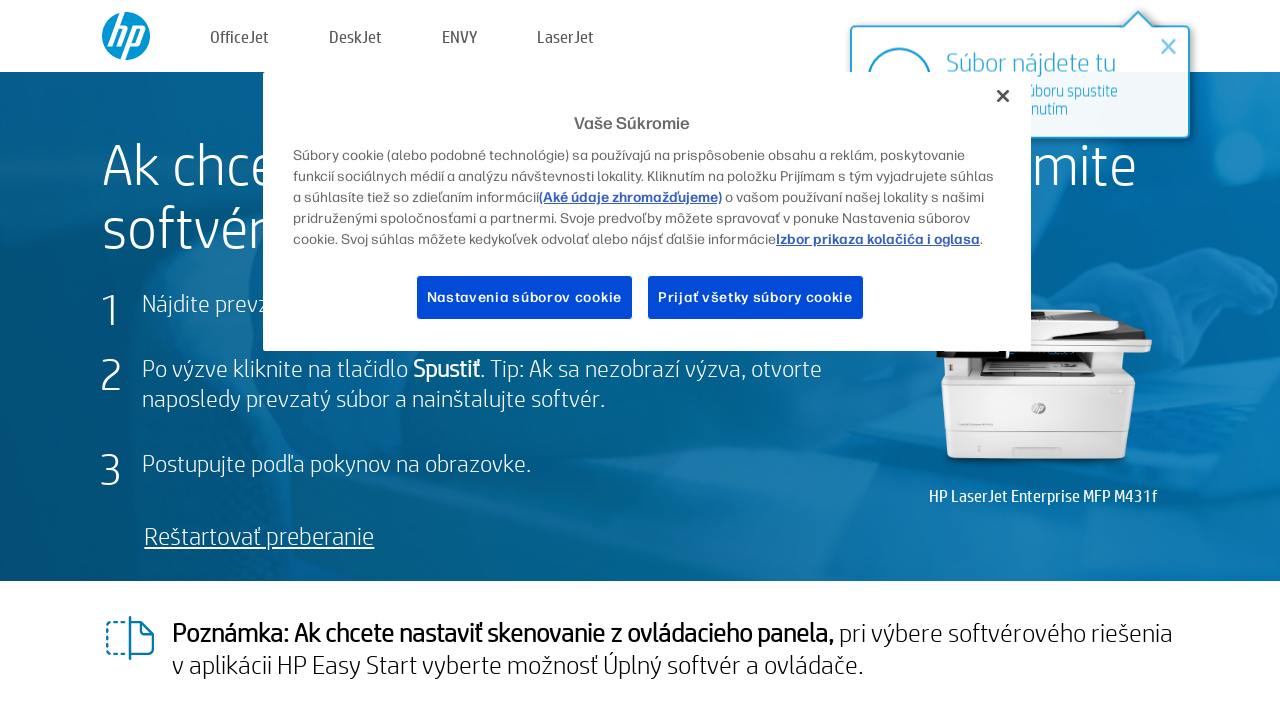

--- FILE ---
content_type: text/html;charset=UTF-8
request_url: https://123.hp.com/sk/sk/devices/LJM431F/downloading;jsessionid=8E6825919D0CE6901A45CA12699C640B;jsessionid=B8E5B76C2BCBE675FDE777E80DFF985A;jsessionid=F04094EB01681BA82795F43C3C98E183;jsessionid=31AA9E3C614BBE4F69B1007EFC502ED7;jsessionid=A3428EF477D2BF2C5F8DF84FD56C0D39;jsessionid=2FF2D328D112D2CB39092FBCB08359F3;jsessionid=7BA74803514AE795CB6F18FF0EDB747B;jsessionid=55EB16CA5CF1FBFB4C787FE6D2CAD714;jsessionid=67AFDC4DEF4B2636EF122BB95D5FBA6B;jsessionid=69B4BF4541AF8DF4BFDDBAE31D265F0C;jsessionid=6F8A11D42618D0F778D77E9D6A9010A0;jsessionid=6E866146DC89510E481507A4ED50A753;jsessionid=D60C88B7EB06F421EA50A1238EE6BEAD;jsessionid=4198FD98898C8F9474079F50B9154C4E;jsessionid=300DC912EEF87424C1EB01258C8D248D;jsessionid=9C1E67F806EA2C4FDC591695FF242D1F;jsessionid=35125FCEBAC8012C6D788BD7B1729368;jsessionid=C42105B3CBFDA8B9E0CA49583186334E;jsessionid=26FB04C9709BE5A7B86ECDAAD295AED6
body_size: 6625
content:
<!doctype html>
<html
  country="SK" lang="sk" dir="ltr"
>
  <head>
    
    <meta content="IE=edge" http-equiv="X-UA-Compatible" />
    <meta content="hpi" name="company_code" />
    <meta content="IPG" name="bu" />
    <meta content="text/html; charset=UTF-8" http-equiv="Content-Type" />
    <!-- <meta content="Welcome to the simplest way to setup your printer from a computer or mobile device. Easily download software, connect to a network, and print across devices." name="description" /> -->
    <meta name="description" content="Vitajte na oficiálnej webovej stránke spoločnosti HP®, kde môžete nastaviť tlačiareň. Začnite s novou tlačiarňou prevzatím softvéru. Budete môcť pripojiť tlačiareň k sieti a tlačiť na rôznych zariadeniach." />
    <meta content="hpexpnontridion" name="hp_design_version" />
    <meta
      content="hp drivers, hp driver, hp downloads, hp download drivers, hp printer drivers, hp printers drivers, hp scanner drivers, hp printer driver, hp print drivers, hp printer drivers download"
      name="keywords"
    />
    <meta content="support.drivers" name="lifecycle" />
    <meta content="Solutions" name="page_content" />
    <meta content="follow, index" name="robots" />
    <meta content="Segment Neutral" name="segment" />
    <meta name="target_country" content="sk" />
    <meta content=" R11849 " name="web_section_id" />
    <meta content="True" name="HandheldFriendly" />
    <meta content="width=device-width, initial-scale=1.0" name="viewport" />

    <!-- CSS  -->
    <link media="screen" rel="stylesheet" href="/resources/assets/css/page/123fontstyles.css" />
    <link media="screen" rel="stylesheet" href="/resources/assets/dist/application.min.css" />
    <link rel="stylesheet" href="/resources/assets/css/vendor/jquery.typeahead.min.css" type="text/css" />

    <!--  JavaScript -->
    <script src="/resources/assets/js/vendor/jquery/jquery-3.7.1.min.js"></script>

    <script defer="defer" src="/resources/assets/js/vendor/jquery/can.jquery.min.js" type="text/javascript"></script>

    <script async src="//www.hp.com/cma/ng/lib/exceptions/privacy-banner.js"></script>
    <script defer="defer" src="/resources/assets/js/page/tooltipster.main.min.js" type="text/javascript"></script>
    <script
      defer="defer"
      src="/resources/assets/js/page/tooltipster.bundle.min.js"
      type="text/javascript"
    ></script>
    <script defer="defer" src="https://www8.hp.com/caas/header-footer/sk/sk/default/latest.r?contentType=js&amp;hide_country_selector=true" type="text/javascript"></script>
    <script defer="defer" src="/resources/assets/js/vendor/base.min.js" type="text/javascript"></script>
    <script defer="defer" src="/resources/assets/dist/application.min.js" type="text/javascript"></script>

    <script type="text/javascript">
      //UDL Analytics - GTM tag
      (function (w, d, s, l, i) {
        w[l] = w[l] || [];
        w[l].push({
          "gtm.start": new Date().getTime(),
          event: "gtm.js",
        });
        var f = d.getElementsByTagName(s)[0],
          j = d.createElement(s),
          dl = l != "dataLayer" ? "&amp;l=" + l : "";
        j.async = true;
        j.src = "https://www.googletagmanager.com/gtm.js?id=" + i + dl;
        f.parentNode.insertBefore(j, f);
      })(window, document, "script", "dataLayer", "GTM-MZXB4R4");
    </script>
  
    <title>123.hp.com – prevzatie softvéru HP LaserJet Enterprise MFP M431f</title>
    <link rel="stylesheet" href="/resources/assets/css/page/downloading.css" type="text/css" />
    <link rel="stylesheet" href="/resources/assets/css/page/swls-delay.css" type="text/css" />
    <link rel="stylesheet" href="/resources/assets/css/page/flex-design.css" type="text/css" />
    <script defer="defer" src="/resources/assets/js/vendor/bodymovin.js" type="text/javascript"></script>
    <script defer="defer" src="/resources/assets/js/page/downloading.js" type="text/javascript"></script>
    <script src="https://cdn.optimizely.com/js/11773710518.js"></script>
    <script type="text/javascript">
      var pageName = "downloading_sw_" + "LJM431F".toLowerCase();

      //UDL Analytics - data layer
      dataLayer.push({
        event: "e_pageView",
        pageNameL5: pageName,
      });
    </script>
  </head>
  <body>
    <div
      class="header-123"
      id="header-123"
    >
      <div class="header-container">
        <div class="hp-logo">
          <a
            href="/sk/sk/"
            title="123.hp.com – nastavenie tlačiarne z oficiálnej stránky spoločnosti HP®"
          >
            <img alt="123.hp.com – nastavenie tlačiarne z oficiálnej stránky spoločnosti HP®" src="/resources/assets/img/hp-logo.svg" />
          </a>
        </div>
        <ul class="header-menu">
          <li>
            <a href="/sk/sk/printers/officejet"
              >OfficeJet</a
            >
          </li>
          <li>
            <a href="/sk/sk/printers/deskjet"
              >DeskJet</a
            >
          </li>
          <li>
            <a href="/sk/sk/printers/envy">ENVY</a>
          </li>
          <li>
            <a href="/sk/sk/printers/laserjet"
              >LaserJet</a
            >
          </li>
        </ul>
      </div>
    </div>
    <div>
      <input id="deviceId" value="LJM431F" type="hidden" />
      <input id="supportUrl" value="https://h20180.www2.hp.com/apps/Nav?h_product=29252405&amp;h_client=S-A-10020-1&amp;h_lang=sk&amp;h_cc=sk&amp;h_pagetype=s-002" type="hidden" />
      <input id="languageDirection" value="ltr" type="hidden" />
      <input id="videoUrl" value="" type="hidden" />
      <input id="driverUrl" value="https://ftp.hp.com/pub/softlib/software12/HP_Quick_Start/osx/HP_Easy_Start/HP_Easy_Start.app.zip" type="hidden" />
      <input id="browser" value="Chrome 131.0" type="hidden" />
      <input id="isIE" value="false" type="hidden" />
      <input id="isEdge" value="false" type="hidden" />
      <input id="isMacOs" value="true" type="hidden" />
      <input id="lang" value="sk" type="hidden" />
      <input id="printerSetupUrl" value="https://support.hp.com/sk-sk/printer-setup" type="hidden" />
      <input id="printerTroubleshootUrl" value="https://support.hp.com/printer-setup" type="hidden" />
      <input id="printerVideoUrl" value="https://support.hp.com" type="hidden" />
      <input id="appStoreUrl" value="" type="hidden" />
    </div>
    <div id="one23-overlay"></div>
    <main class="vertical">
      <div class="horizontal centered top-content standard-bg">
        <div class="main-content vertical">
          <div class="page-header vertical centered shrink-off">Ak chcete začať tlačiť a skenovať, prevezmite softvér</div>
          <div class="horizontal top-content space-between">
            <div class="vertical">
              <div class="content-text">
      <div>
        
        
        
        <div id="download-instructions">
          <ol>
            <li>
              <span>Nájdite prevzatý softvér v päte okna prehliadača. </span>
            </li>
            <li>
              <span>Po výzve kliknite na tlačidlo <b>Spustiť</b>. Tip: Ak sa nezobrazí výzva, otvorte naposledy prevzatý súbor a nainštalujte softvér.</span>
            </li>
            <li>
              <span>Postupujte podľa pokynov na obrazovke.</span>
            </li>
          </ol>
        </div>
      </div>
    </div>
              <div
                class="trouble-link"
                id="trouble-restart"
              ><a id="restart-link" href="JavaScript:void(0)">Reštartovať preberanie</a></div>
            </div>
            <div class="vertical side-images">
              <div class="printer-container">
                
                <div class="printer-image">
                  
                  <img
                    alt="Printer"
                    class="printer-image"
                    src="/resources/printer_images/LJM431F/290x245.png"
                  />
                </div>
                <div class="printer-title">HP LaserJet Enterprise MFP M431f</div>
              </div>
            </div>
          </div>
        </div>
      </div>
      <div class="horizontal centered">
        <div class="main-content vertical">
          <div class="support-list">
            <div class="support-item">
              <div class="support-header horizontal">
                <div class="support-header-icon">
                  <img src="/resources/assets/img/scan_icon.svg" />
                </div>
                <div class="support-note"><b>Poznámka: Ak chcete nastaviť skenovanie z ovládacieho panela,</b> pri výbere softvérového riešenia v aplikácii HP Easy Start vyberte možnosť Úplný softvér a ovládače.</div>
              </div>
            </div>
            <div class="top-horizontal-line"></div>
            <div class="support-item">
              <div class="support-header horizontal support-header-printer">
                <div class="support-header-icon troubleshoot">
                  <img src="/resources/assets/img/support_icon_printer.svg" />
                </div>
                <div class="support-printer">Potrebujete pomoc s riešením problémov počas nastavovania tlačiarne?<br> <a id="printer-troubleshoot-url">Riešiť problémy pri nastavovaní</a></div>
              </div>
              <div class="support-header horizontal support-header-printer">
                <div class="support-header-icon video">
                  <img src="/resources/assets/img/support_icon_video.svg" />
                </div>
                <div class="support-printer">Vyhľadanie ďalších informácií a videí o nastavovaní<br> <a id="printer-setup-url">Navštíviť podporu HP</a></div>
              </div>
            </div>
          </div>
          <div id="country-selector-container">
      <div
        id="country-selector"
      >
        <i
          id="tooltip-image"
          class="sprite-sheet-flags sprite-flag sprite-flag-sk"
        ></i>
        <a class="tooltip country-tooltip" id="tooltip-text">Slovensko</a>
        <div class="down-tooltip" id="country-selector-tooltip" style="left: 0px; bottom: 35px; display: none">
          <div id="supported-countries">
      <div>
        <div>
          <div class="country-selector-header">Vyberte svoju polohu/jazyk</div>
          <table class="country-selector-table">
            <!-- Row 1 -->
            <tr>
              <td id="country-item">
      <div>
        <i
          class="sprite-sheet-flags sprite-flag sprite-flag-au"
        ></i>
        <a
          href="/au/en/devices/LJM431F/downloading;jsessionid=8E6825919D0CE6901A45CA12699C640B;jsessionid=B8E5B76C2BCBE675FDE777E80DFF985A;jsessionid=F04094EB01681BA82795F43C3C98E183;jsessionid=31AA9E3C614BBE4F69B1007EFC502ED7;jsessionid=A3428EF477D2BF2C5F8DF84FD56C0D39;jsessionid=2FF2D328D112D2CB39092FBCB08359F3;jsessionid=7BA74803514AE795CB6F18FF0EDB747B;jsessionid=55EB16CA5CF1FBFB4C787FE6D2CAD714;jsessionid=67AFDC4DEF4B2636EF122BB95D5FBA6B;jsessionid=69B4BF4541AF8DF4BFDDBAE31D265F0C;jsessionid=6F8A11D42618D0F778D77E9D6A9010A0;jsessionid=6E866146DC89510E481507A4ED50A753;jsessionid=D60C88B7EB06F421EA50A1238EE6BEAD;jsessionid=4198FD98898C8F9474079F50B9154C4E;jsessionid=300DC912EEF87424C1EB01258C8D248D;jsessionid=9C1E67F806EA2C4FDC591695FF242D1F;jsessionid=35125FCEBAC8012C6D788BD7B1729368;jsessionid=C42105B3CBFDA8B9E0CA49583186334E;jsessionid=26FB04C9709BE5A7B86ECDAAD295AED6"
          id="au_en"
        >Australia</a>
      </div>
    </td>
              <td id="country-item">
      <div>
        <i
          class="sprite-sheet-flags sprite-flag sprite-flag-in"
        ></i>
        <a
          href="/in/en/devices/LJM431F/downloading;jsessionid=8E6825919D0CE6901A45CA12699C640B;jsessionid=B8E5B76C2BCBE675FDE777E80DFF985A;jsessionid=F04094EB01681BA82795F43C3C98E183;jsessionid=31AA9E3C614BBE4F69B1007EFC502ED7;jsessionid=A3428EF477D2BF2C5F8DF84FD56C0D39;jsessionid=2FF2D328D112D2CB39092FBCB08359F3;jsessionid=7BA74803514AE795CB6F18FF0EDB747B;jsessionid=55EB16CA5CF1FBFB4C787FE6D2CAD714;jsessionid=67AFDC4DEF4B2636EF122BB95D5FBA6B;jsessionid=69B4BF4541AF8DF4BFDDBAE31D265F0C;jsessionid=6F8A11D42618D0F778D77E9D6A9010A0;jsessionid=6E866146DC89510E481507A4ED50A753;jsessionid=D60C88B7EB06F421EA50A1238EE6BEAD;jsessionid=4198FD98898C8F9474079F50B9154C4E;jsessionid=300DC912EEF87424C1EB01258C8D248D;jsessionid=9C1E67F806EA2C4FDC591695FF242D1F;jsessionid=35125FCEBAC8012C6D788BD7B1729368;jsessionid=C42105B3CBFDA8B9E0CA49583186334E;jsessionid=26FB04C9709BE5A7B86ECDAAD295AED6"
          id="in_en"
        >India</a>
      </div>
    </td>
              <td id="country-item">
      <div>
        <i
          class="sprite-sheet-flags sprite-flag sprite-flag-pl"
        ></i>
        <a
          href="/pl/pl/devices/LJM431F/downloading;jsessionid=8E6825919D0CE6901A45CA12699C640B;jsessionid=B8E5B76C2BCBE675FDE777E80DFF985A;jsessionid=F04094EB01681BA82795F43C3C98E183;jsessionid=31AA9E3C614BBE4F69B1007EFC502ED7;jsessionid=A3428EF477D2BF2C5F8DF84FD56C0D39;jsessionid=2FF2D328D112D2CB39092FBCB08359F3;jsessionid=7BA74803514AE795CB6F18FF0EDB747B;jsessionid=55EB16CA5CF1FBFB4C787FE6D2CAD714;jsessionid=67AFDC4DEF4B2636EF122BB95D5FBA6B;jsessionid=69B4BF4541AF8DF4BFDDBAE31D265F0C;jsessionid=6F8A11D42618D0F778D77E9D6A9010A0;jsessionid=6E866146DC89510E481507A4ED50A753;jsessionid=D60C88B7EB06F421EA50A1238EE6BEAD;jsessionid=4198FD98898C8F9474079F50B9154C4E;jsessionid=300DC912EEF87424C1EB01258C8D248D;jsessionid=9C1E67F806EA2C4FDC591695FF242D1F;jsessionid=35125FCEBAC8012C6D788BD7B1729368;jsessionid=C42105B3CBFDA8B9E0CA49583186334E;jsessionid=26FB04C9709BE5A7B86ECDAAD295AED6"
          id="pl_pl"
        >Polska</a>
      </div>
    </td>
              <td id="country-item">
      <div>
        <i
          class="sprite-sheet-flags sprite-flag sprite-flag-us"
        ></i>
        <a
          href="/us/en/devices/LJM431F/downloading;jsessionid=8E6825919D0CE6901A45CA12699C640B;jsessionid=B8E5B76C2BCBE675FDE777E80DFF985A;jsessionid=F04094EB01681BA82795F43C3C98E183;jsessionid=31AA9E3C614BBE4F69B1007EFC502ED7;jsessionid=A3428EF477D2BF2C5F8DF84FD56C0D39;jsessionid=2FF2D328D112D2CB39092FBCB08359F3;jsessionid=7BA74803514AE795CB6F18FF0EDB747B;jsessionid=55EB16CA5CF1FBFB4C787FE6D2CAD714;jsessionid=67AFDC4DEF4B2636EF122BB95D5FBA6B;jsessionid=69B4BF4541AF8DF4BFDDBAE31D265F0C;jsessionid=6F8A11D42618D0F778D77E9D6A9010A0;jsessionid=6E866146DC89510E481507A4ED50A753;jsessionid=D60C88B7EB06F421EA50A1238EE6BEAD;jsessionid=4198FD98898C8F9474079F50B9154C4E;jsessionid=300DC912EEF87424C1EB01258C8D248D;jsessionid=9C1E67F806EA2C4FDC591695FF242D1F;jsessionid=35125FCEBAC8012C6D788BD7B1729368;jsessionid=C42105B3CBFDA8B9E0CA49583186334E;jsessionid=26FB04C9709BE5A7B86ECDAAD295AED6"
          id="us_en"
        >United States</a>
      </div>
    </td>
            </tr>

            <!-- Row 2 -->
            <tr>
              <td id="country-item">
      <div>
        <i
          class="sprite-sheet-flags sprite-flag sprite-flag-at"
        ></i>
        <a
          href="/at/de/devices/LJM431F/downloading;jsessionid=8E6825919D0CE6901A45CA12699C640B;jsessionid=B8E5B76C2BCBE675FDE777E80DFF985A;jsessionid=F04094EB01681BA82795F43C3C98E183;jsessionid=31AA9E3C614BBE4F69B1007EFC502ED7;jsessionid=A3428EF477D2BF2C5F8DF84FD56C0D39;jsessionid=2FF2D328D112D2CB39092FBCB08359F3;jsessionid=7BA74803514AE795CB6F18FF0EDB747B;jsessionid=55EB16CA5CF1FBFB4C787FE6D2CAD714;jsessionid=67AFDC4DEF4B2636EF122BB95D5FBA6B;jsessionid=69B4BF4541AF8DF4BFDDBAE31D265F0C;jsessionid=6F8A11D42618D0F778D77E9D6A9010A0;jsessionid=6E866146DC89510E481507A4ED50A753;jsessionid=D60C88B7EB06F421EA50A1238EE6BEAD;jsessionid=4198FD98898C8F9474079F50B9154C4E;jsessionid=300DC912EEF87424C1EB01258C8D248D;jsessionid=9C1E67F806EA2C4FDC591695FF242D1F;jsessionid=35125FCEBAC8012C6D788BD7B1729368;jsessionid=C42105B3CBFDA8B9E0CA49583186334E;jsessionid=26FB04C9709BE5A7B86ECDAAD295AED6"
          id="at_de"
        >Austria</a>
      </div>
    </td>
              <td id="country-item">
      <div>
        <i
          class="sprite-sheet-flags sprite-flag sprite-flag-ie"
        ></i>
        <a
          href="/ie/en/devices/LJM431F/downloading;jsessionid=8E6825919D0CE6901A45CA12699C640B;jsessionid=B8E5B76C2BCBE675FDE777E80DFF985A;jsessionid=F04094EB01681BA82795F43C3C98E183;jsessionid=31AA9E3C614BBE4F69B1007EFC502ED7;jsessionid=A3428EF477D2BF2C5F8DF84FD56C0D39;jsessionid=2FF2D328D112D2CB39092FBCB08359F3;jsessionid=7BA74803514AE795CB6F18FF0EDB747B;jsessionid=55EB16CA5CF1FBFB4C787FE6D2CAD714;jsessionid=67AFDC4DEF4B2636EF122BB95D5FBA6B;jsessionid=69B4BF4541AF8DF4BFDDBAE31D265F0C;jsessionid=6F8A11D42618D0F778D77E9D6A9010A0;jsessionid=6E866146DC89510E481507A4ED50A753;jsessionid=D60C88B7EB06F421EA50A1238EE6BEAD;jsessionid=4198FD98898C8F9474079F50B9154C4E;jsessionid=300DC912EEF87424C1EB01258C8D248D;jsessionid=9C1E67F806EA2C4FDC591695FF242D1F;jsessionid=35125FCEBAC8012C6D788BD7B1729368;jsessionid=C42105B3CBFDA8B9E0CA49583186334E;jsessionid=26FB04C9709BE5A7B86ECDAAD295AED6"
          id="ie_en"
        >Ireland</a>
      </div>
    </td>
              <td id="country-item">
      <div>
        <i
          class="sprite-sheet-flags sprite-flag sprite-flag-pt"
        ></i>
        <a
          href="/pt/pt/devices/LJM431F/downloading;jsessionid=8E6825919D0CE6901A45CA12699C640B;jsessionid=B8E5B76C2BCBE675FDE777E80DFF985A;jsessionid=F04094EB01681BA82795F43C3C98E183;jsessionid=31AA9E3C614BBE4F69B1007EFC502ED7;jsessionid=A3428EF477D2BF2C5F8DF84FD56C0D39;jsessionid=2FF2D328D112D2CB39092FBCB08359F3;jsessionid=7BA74803514AE795CB6F18FF0EDB747B;jsessionid=55EB16CA5CF1FBFB4C787FE6D2CAD714;jsessionid=67AFDC4DEF4B2636EF122BB95D5FBA6B;jsessionid=69B4BF4541AF8DF4BFDDBAE31D265F0C;jsessionid=6F8A11D42618D0F778D77E9D6A9010A0;jsessionid=6E866146DC89510E481507A4ED50A753;jsessionid=D60C88B7EB06F421EA50A1238EE6BEAD;jsessionid=4198FD98898C8F9474079F50B9154C4E;jsessionid=300DC912EEF87424C1EB01258C8D248D;jsessionid=9C1E67F806EA2C4FDC591695FF242D1F;jsessionid=35125FCEBAC8012C6D788BD7B1729368;jsessionid=C42105B3CBFDA8B9E0CA49583186334E;jsessionid=26FB04C9709BE5A7B86ECDAAD295AED6"
          id="pt_pt"
        >Portugal</a>
      </div>
    </td>
              <td id="country-item">
      <div>
        <i
          class="sprite-sheet-flags sprite-flag sprite-flag-bg"
        ></i>
        <a
          href="/bg/bg/devices/LJM431F/downloading;jsessionid=8E6825919D0CE6901A45CA12699C640B;jsessionid=B8E5B76C2BCBE675FDE777E80DFF985A;jsessionid=F04094EB01681BA82795F43C3C98E183;jsessionid=31AA9E3C614BBE4F69B1007EFC502ED7;jsessionid=A3428EF477D2BF2C5F8DF84FD56C0D39;jsessionid=2FF2D328D112D2CB39092FBCB08359F3;jsessionid=7BA74803514AE795CB6F18FF0EDB747B;jsessionid=55EB16CA5CF1FBFB4C787FE6D2CAD714;jsessionid=67AFDC4DEF4B2636EF122BB95D5FBA6B;jsessionid=69B4BF4541AF8DF4BFDDBAE31D265F0C;jsessionid=6F8A11D42618D0F778D77E9D6A9010A0;jsessionid=6E866146DC89510E481507A4ED50A753;jsessionid=D60C88B7EB06F421EA50A1238EE6BEAD;jsessionid=4198FD98898C8F9474079F50B9154C4E;jsessionid=300DC912EEF87424C1EB01258C8D248D;jsessionid=9C1E67F806EA2C4FDC591695FF242D1F;jsessionid=35125FCEBAC8012C6D788BD7B1729368;jsessionid=C42105B3CBFDA8B9E0CA49583186334E;jsessionid=26FB04C9709BE5A7B86ECDAAD295AED6"
          id="bg_bg"
        >България</a>
      </div>
    </td>
            </tr>

            <!-- Row 3 -->
            <tr>
              <td id="country-item">
      <div>
        <i
          class="sprite-sheet-flags sprite-flag sprite-flag-be"
        ></i>
        <a
          href="/be/nl/devices/LJM431F/downloading;jsessionid=8E6825919D0CE6901A45CA12699C640B;jsessionid=B8E5B76C2BCBE675FDE777E80DFF985A;jsessionid=F04094EB01681BA82795F43C3C98E183;jsessionid=31AA9E3C614BBE4F69B1007EFC502ED7;jsessionid=A3428EF477D2BF2C5F8DF84FD56C0D39;jsessionid=2FF2D328D112D2CB39092FBCB08359F3;jsessionid=7BA74803514AE795CB6F18FF0EDB747B;jsessionid=55EB16CA5CF1FBFB4C787FE6D2CAD714;jsessionid=67AFDC4DEF4B2636EF122BB95D5FBA6B;jsessionid=69B4BF4541AF8DF4BFDDBAE31D265F0C;jsessionid=6F8A11D42618D0F778D77E9D6A9010A0;jsessionid=6E866146DC89510E481507A4ED50A753;jsessionid=D60C88B7EB06F421EA50A1238EE6BEAD;jsessionid=4198FD98898C8F9474079F50B9154C4E;jsessionid=300DC912EEF87424C1EB01258C8D248D;jsessionid=9C1E67F806EA2C4FDC591695FF242D1F;jsessionid=35125FCEBAC8012C6D788BD7B1729368;jsessionid=C42105B3CBFDA8B9E0CA49583186334E;jsessionid=26FB04C9709BE5A7B86ECDAAD295AED6"
          id="be_nl"
        >België</a>
      </div>
    </td>
              <td id="country-item">
      <div>
        <i
          class="sprite-sheet-flags sprite-flag sprite-flag-it"
        ></i>
        <a
          href="/it/it/devices/LJM431F/downloading;jsessionid=8E6825919D0CE6901A45CA12699C640B;jsessionid=B8E5B76C2BCBE675FDE777E80DFF985A;jsessionid=F04094EB01681BA82795F43C3C98E183;jsessionid=31AA9E3C614BBE4F69B1007EFC502ED7;jsessionid=A3428EF477D2BF2C5F8DF84FD56C0D39;jsessionid=2FF2D328D112D2CB39092FBCB08359F3;jsessionid=7BA74803514AE795CB6F18FF0EDB747B;jsessionid=55EB16CA5CF1FBFB4C787FE6D2CAD714;jsessionid=67AFDC4DEF4B2636EF122BB95D5FBA6B;jsessionid=69B4BF4541AF8DF4BFDDBAE31D265F0C;jsessionid=6F8A11D42618D0F778D77E9D6A9010A0;jsessionid=6E866146DC89510E481507A4ED50A753;jsessionid=D60C88B7EB06F421EA50A1238EE6BEAD;jsessionid=4198FD98898C8F9474079F50B9154C4E;jsessionid=300DC912EEF87424C1EB01258C8D248D;jsessionid=9C1E67F806EA2C4FDC591695FF242D1F;jsessionid=35125FCEBAC8012C6D788BD7B1729368;jsessionid=C42105B3CBFDA8B9E0CA49583186334E;jsessionid=26FB04C9709BE5A7B86ECDAAD295AED6"
          id="it_it"
        >Italia</a>
      </div>
    </td>
              <td id="country-item">
      <div>
        <i
          class="sprite-sheet-flags sprite-flag sprite-flag-pr"
        ></i>
        <a
          href="/pr/en/devices/LJM431F/downloading;jsessionid=8E6825919D0CE6901A45CA12699C640B;jsessionid=B8E5B76C2BCBE675FDE777E80DFF985A;jsessionid=F04094EB01681BA82795F43C3C98E183;jsessionid=31AA9E3C614BBE4F69B1007EFC502ED7;jsessionid=A3428EF477D2BF2C5F8DF84FD56C0D39;jsessionid=2FF2D328D112D2CB39092FBCB08359F3;jsessionid=7BA74803514AE795CB6F18FF0EDB747B;jsessionid=55EB16CA5CF1FBFB4C787FE6D2CAD714;jsessionid=67AFDC4DEF4B2636EF122BB95D5FBA6B;jsessionid=69B4BF4541AF8DF4BFDDBAE31D265F0C;jsessionid=6F8A11D42618D0F778D77E9D6A9010A0;jsessionid=6E866146DC89510E481507A4ED50A753;jsessionid=D60C88B7EB06F421EA50A1238EE6BEAD;jsessionid=4198FD98898C8F9474079F50B9154C4E;jsessionid=300DC912EEF87424C1EB01258C8D248D;jsessionid=9C1E67F806EA2C4FDC591695FF242D1F;jsessionid=35125FCEBAC8012C6D788BD7B1729368;jsessionid=C42105B3CBFDA8B9E0CA49583186334E;jsessionid=26FB04C9709BE5A7B86ECDAAD295AED6"
          id="pr_en"
        >Puerto Rico</a>
      </div>
    </td>
              <td id="country-item">
      <div>
        <i
          class="sprite-sheet-flags sprite-flag sprite-flag-gr"
        ></i>
        <a
          href="/gr/el/devices/LJM431F/downloading;jsessionid=8E6825919D0CE6901A45CA12699C640B;jsessionid=B8E5B76C2BCBE675FDE777E80DFF985A;jsessionid=F04094EB01681BA82795F43C3C98E183;jsessionid=31AA9E3C614BBE4F69B1007EFC502ED7;jsessionid=A3428EF477D2BF2C5F8DF84FD56C0D39;jsessionid=2FF2D328D112D2CB39092FBCB08359F3;jsessionid=7BA74803514AE795CB6F18FF0EDB747B;jsessionid=55EB16CA5CF1FBFB4C787FE6D2CAD714;jsessionid=67AFDC4DEF4B2636EF122BB95D5FBA6B;jsessionid=69B4BF4541AF8DF4BFDDBAE31D265F0C;jsessionid=6F8A11D42618D0F778D77E9D6A9010A0;jsessionid=6E866146DC89510E481507A4ED50A753;jsessionid=D60C88B7EB06F421EA50A1238EE6BEAD;jsessionid=4198FD98898C8F9474079F50B9154C4E;jsessionid=300DC912EEF87424C1EB01258C8D248D;jsessionid=9C1E67F806EA2C4FDC591695FF242D1F;jsessionid=35125FCEBAC8012C6D788BD7B1729368;jsessionid=C42105B3CBFDA8B9E0CA49583186334E;jsessionid=26FB04C9709BE5A7B86ECDAAD295AED6"
          id="gr_el"
        >Ελλάδα</a>
      </div>
    </td>
            </tr>

            <!-- Row 4 -->
            <tr>
              <td id="country-item">
      <div>
        <i
          class="sprite-sheet-flags sprite-flag sprite-flag-be"
        ></i>
        <a
          href="/be/fr/devices/LJM431F/downloading;jsessionid=8E6825919D0CE6901A45CA12699C640B;jsessionid=B8E5B76C2BCBE675FDE777E80DFF985A;jsessionid=F04094EB01681BA82795F43C3C98E183;jsessionid=31AA9E3C614BBE4F69B1007EFC502ED7;jsessionid=A3428EF477D2BF2C5F8DF84FD56C0D39;jsessionid=2FF2D328D112D2CB39092FBCB08359F3;jsessionid=7BA74803514AE795CB6F18FF0EDB747B;jsessionid=55EB16CA5CF1FBFB4C787FE6D2CAD714;jsessionid=67AFDC4DEF4B2636EF122BB95D5FBA6B;jsessionid=69B4BF4541AF8DF4BFDDBAE31D265F0C;jsessionid=6F8A11D42618D0F778D77E9D6A9010A0;jsessionid=6E866146DC89510E481507A4ED50A753;jsessionid=D60C88B7EB06F421EA50A1238EE6BEAD;jsessionid=4198FD98898C8F9474079F50B9154C4E;jsessionid=300DC912EEF87424C1EB01258C8D248D;jsessionid=9C1E67F806EA2C4FDC591695FF242D1F;jsessionid=35125FCEBAC8012C6D788BD7B1729368;jsessionid=C42105B3CBFDA8B9E0CA49583186334E;jsessionid=26FB04C9709BE5A7B86ECDAAD295AED6"
          id="be_fr"
        >Belgique</a>
      </div>
    </td>
              <td id="country-item">
      <div>
        <i
          class="sprite-sheet-flags sprite-flag sprite-flag-lv"
        ></i>
        <a
          href="/lv/lv/devices/LJM431F/downloading;jsessionid=8E6825919D0CE6901A45CA12699C640B;jsessionid=B8E5B76C2BCBE675FDE777E80DFF985A;jsessionid=F04094EB01681BA82795F43C3C98E183;jsessionid=31AA9E3C614BBE4F69B1007EFC502ED7;jsessionid=A3428EF477D2BF2C5F8DF84FD56C0D39;jsessionid=2FF2D328D112D2CB39092FBCB08359F3;jsessionid=7BA74803514AE795CB6F18FF0EDB747B;jsessionid=55EB16CA5CF1FBFB4C787FE6D2CAD714;jsessionid=67AFDC4DEF4B2636EF122BB95D5FBA6B;jsessionid=69B4BF4541AF8DF4BFDDBAE31D265F0C;jsessionid=6F8A11D42618D0F778D77E9D6A9010A0;jsessionid=6E866146DC89510E481507A4ED50A753;jsessionid=D60C88B7EB06F421EA50A1238EE6BEAD;jsessionid=4198FD98898C8F9474079F50B9154C4E;jsessionid=300DC912EEF87424C1EB01258C8D248D;jsessionid=9C1E67F806EA2C4FDC591695FF242D1F;jsessionid=35125FCEBAC8012C6D788BD7B1729368;jsessionid=C42105B3CBFDA8B9E0CA49583186334E;jsessionid=26FB04C9709BE5A7B86ECDAAD295AED6"
          id="lv_lv"
        >Latvija</a>
      </div>
    </td>
              <td id="country-item">
      <div>
        <i
          class="sprite-sheet-flags sprite-flag sprite-flag-ro"
        ></i>
        <a
          href="/ro/ro/devices/LJM431F/downloading;jsessionid=8E6825919D0CE6901A45CA12699C640B;jsessionid=B8E5B76C2BCBE675FDE777E80DFF985A;jsessionid=F04094EB01681BA82795F43C3C98E183;jsessionid=31AA9E3C614BBE4F69B1007EFC502ED7;jsessionid=A3428EF477D2BF2C5F8DF84FD56C0D39;jsessionid=2FF2D328D112D2CB39092FBCB08359F3;jsessionid=7BA74803514AE795CB6F18FF0EDB747B;jsessionid=55EB16CA5CF1FBFB4C787FE6D2CAD714;jsessionid=67AFDC4DEF4B2636EF122BB95D5FBA6B;jsessionid=69B4BF4541AF8DF4BFDDBAE31D265F0C;jsessionid=6F8A11D42618D0F778D77E9D6A9010A0;jsessionid=6E866146DC89510E481507A4ED50A753;jsessionid=D60C88B7EB06F421EA50A1238EE6BEAD;jsessionid=4198FD98898C8F9474079F50B9154C4E;jsessionid=300DC912EEF87424C1EB01258C8D248D;jsessionid=9C1E67F806EA2C4FDC591695FF242D1F;jsessionid=35125FCEBAC8012C6D788BD7B1729368;jsessionid=C42105B3CBFDA8B9E0CA49583186334E;jsessionid=26FB04C9709BE5A7B86ECDAAD295AED6"
          id="ro_ro"
        >România</a>
      </div>
    </td>
              <td id="country-item">
      <div>
        <i
          class="sprite-sheet-flags sprite-flag sprite-flag-cy"
        ></i>
        <a
          href="/cy/el/devices/LJM431F/downloading;jsessionid=8E6825919D0CE6901A45CA12699C640B;jsessionid=B8E5B76C2BCBE675FDE777E80DFF985A;jsessionid=F04094EB01681BA82795F43C3C98E183;jsessionid=31AA9E3C614BBE4F69B1007EFC502ED7;jsessionid=A3428EF477D2BF2C5F8DF84FD56C0D39;jsessionid=2FF2D328D112D2CB39092FBCB08359F3;jsessionid=7BA74803514AE795CB6F18FF0EDB747B;jsessionid=55EB16CA5CF1FBFB4C787FE6D2CAD714;jsessionid=67AFDC4DEF4B2636EF122BB95D5FBA6B;jsessionid=69B4BF4541AF8DF4BFDDBAE31D265F0C;jsessionid=6F8A11D42618D0F778D77E9D6A9010A0;jsessionid=6E866146DC89510E481507A4ED50A753;jsessionid=D60C88B7EB06F421EA50A1238EE6BEAD;jsessionid=4198FD98898C8F9474079F50B9154C4E;jsessionid=300DC912EEF87424C1EB01258C8D248D;jsessionid=9C1E67F806EA2C4FDC591695FF242D1F;jsessionid=35125FCEBAC8012C6D788BD7B1729368;jsessionid=C42105B3CBFDA8B9E0CA49583186334E;jsessionid=26FB04C9709BE5A7B86ECDAAD295AED6"
          id="cy_el"
        >Κύπρος</a>
      </div>
    </td>
            </tr>

            <!-- Row 5 -->
            <tr>
              <td id="country-item">
      <div>
        <i
          class="sprite-sheet-flags sprite-flag sprite-flag-br"
        ></i>
        <a
          href="/br/pt/devices/LJM431F/downloading;jsessionid=8E6825919D0CE6901A45CA12699C640B;jsessionid=B8E5B76C2BCBE675FDE777E80DFF985A;jsessionid=F04094EB01681BA82795F43C3C98E183;jsessionid=31AA9E3C614BBE4F69B1007EFC502ED7;jsessionid=A3428EF477D2BF2C5F8DF84FD56C0D39;jsessionid=2FF2D328D112D2CB39092FBCB08359F3;jsessionid=7BA74803514AE795CB6F18FF0EDB747B;jsessionid=55EB16CA5CF1FBFB4C787FE6D2CAD714;jsessionid=67AFDC4DEF4B2636EF122BB95D5FBA6B;jsessionid=69B4BF4541AF8DF4BFDDBAE31D265F0C;jsessionid=6F8A11D42618D0F778D77E9D6A9010A0;jsessionid=6E866146DC89510E481507A4ED50A753;jsessionid=D60C88B7EB06F421EA50A1238EE6BEAD;jsessionid=4198FD98898C8F9474079F50B9154C4E;jsessionid=300DC912EEF87424C1EB01258C8D248D;jsessionid=9C1E67F806EA2C4FDC591695FF242D1F;jsessionid=35125FCEBAC8012C6D788BD7B1729368;jsessionid=C42105B3CBFDA8B9E0CA49583186334E;jsessionid=26FB04C9709BE5A7B86ECDAAD295AED6"
          id="br_pt"
        >Brasil</a>
      </div>
    </td>
              <td id="country-item">
      <div>
        <i
          class="sprite-sheet-flags sprite-flag sprite-flag-lt"
        ></i>
        <a
          href="/lt/lt/devices/LJM431F/downloading;jsessionid=8E6825919D0CE6901A45CA12699C640B;jsessionid=B8E5B76C2BCBE675FDE777E80DFF985A;jsessionid=F04094EB01681BA82795F43C3C98E183;jsessionid=31AA9E3C614BBE4F69B1007EFC502ED7;jsessionid=A3428EF477D2BF2C5F8DF84FD56C0D39;jsessionid=2FF2D328D112D2CB39092FBCB08359F3;jsessionid=7BA74803514AE795CB6F18FF0EDB747B;jsessionid=55EB16CA5CF1FBFB4C787FE6D2CAD714;jsessionid=67AFDC4DEF4B2636EF122BB95D5FBA6B;jsessionid=69B4BF4541AF8DF4BFDDBAE31D265F0C;jsessionid=6F8A11D42618D0F778D77E9D6A9010A0;jsessionid=6E866146DC89510E481507A4ED50A753;jsessionid=D60C88B7EB06F421EA50A1238EE6BEAD;jsessionid=4198FD98898C8F9474079F50B9154C4E;jsessionid=300DC912EEF87424C1EB01258C8D248D;jsessionid=9C1E67F806EA2C4FDC591695FF242D1F;jsessionid=35125FCEBAC8012C6D788BD7B1729368;jsessionid=C42105B3CBFDA8B9E0CA49583186334E;jsessionid=26FB04C9709BE5A7B86ECDAAD295AED6"
          id="lt_lt"
        >Lietuva</a>
      </div>
    </td>
              <td id="country-item">
      <div>
        <i
          class="sprite-sheet-flags sprite-flag sprite-flag-ch"
        ></i>
        <a
          href="/ch/de/devices/LJM431F/downloading;jsessionid=8E6825919D0CE6901A45CA12699C640B;jsessionid=B8E5B76C2BCBE675FDE777E80DFF985A;jsessionid=F04094EB01681BA82795F43C3C98E183;jsessionid=31AA9E3C614BBE4F69B1007EFC502ED7;jsessionid=A3428EF477D2BF2C5F8DF84FD56C0D39;jsessionid=2FF2D328D112D2CB39092FBCB08359F3;jsessionid=7BA74803514AE795CB6F18FF0EDB747B;jsessionid=55EB16CA5CF1FBFB4C787FE6D2CAD714;jsessionid=67AFDC4DEF4B2636EF122BB95D5FBA6B;jsessionid=69B4BF4541AF8DF4BFDDBAE31D265F0C;jsessionid=6F8A11D42618D0F778D77E9D6A9010A0;jsessionid=6E866146DC89510E481507A4ED50A753;jsessionid=D60C88B7EB06F421EA50A1238EE6BEAD;jsessionid=4198FD98898C8F9474079F50B9154C4E;jsessionid=300DC912EEF87424C1EB01258C8D248D;jsessionid=9C1E67F806EA2C4FDC591695FF242D1F;jsessionid=35125FCEBAC8012C6D788BD7B1729368;jsessionid=C42105B3CBFDA8B9E0CA49583186334E;jsessionid=26FB04C9709BE5A7B86ECDAAD295AED6"
          id="ch_de"
        >Schweiz</a>
      </div>
    </td>
              <td id="country-item">
      <div>
        <i
          class="sprite-sheet-flags sprite-flag sprite-flag-ru"
        ></i>
        <a
          href="/ru/ru/devices/LJM431F/downloading;jsessionid=8E6825919D0CE6901A45CA12699C640B;jsessionid=B8E5B76C2BCBE675FDE777E80DFF985A;jsessionid=F04094EB01681BA82795F43C3C98E183;jsessionid=31AA9E3C614BBE4F69B1007EFC502ED7;jsessionid=A3428EF477D2BF2C5F8DF84FD56C0D39;jsessionid=2FF2D328D112D2CB39092FBCB08359F3;jsessionid=7BA74803514AE795CB6F18FF0EDB747B;jsessionid=55EB16CA5CF1FBFB4C787FE6D2CAD714;jsessionid=67AFDC4DEF4B2636EF122BB95D5FBA6B;jsessionid=69B4BF4541AF8DF4BFDDBAE31D265F0C;jsessionid=6F8A11D42618D0F778D77E9D6A9010A0;jsessionid=6E866146DC89510E481507A4ED50A753;jsessionid=D60C88B7EB06F421EA50A1238EE6BEAD;jsessionid=4198FD98898C8F9474079F50B9154C4E;jsessionid=300DC912EEF87424C1EB01258C8D248D;jsessionid=9C1E67F806EA2C4FDC591695FF242D1F;jsessionid=35125FCEBAC8012C6D788BD7B1729368;jsessionid=C42105B3CBFDA8B9E0CA49583186334E;jsessionid=26FB04C9709BE5A7B86ECDAAD295AED6"
          id="ru_ru"
        >Россия</a>
      </div>
    </td>
            </tr>

            <!-- Row 6 -->
            <tr>
              <td id="country-item">
      <div>
        <i
          class="sprite-sheet-flags sprite-flag sprite-flag-ca"
        ></i>
        <a
          href="/ca/en/devices/LJM431F/downloading;jsessionid=8E6825919D0CE6901A45CA12699C640B;jsessionid=B8E5B76C2BCBE675FDE777E80DFF985A;jsessionid=F04094EB01681BA82795F43C3C98E183;jsessionid=31AA9E3C614BBE4F69B1007EFC502ED7;jsessionid=A3428EF477D2BF2C5F8DF84FD56C0D39;jsessionid=2FF2D328D112D2CB39092FBCB08359F3;jsessionid=7BA74803514AE795CB6F18FF0EDB747B;jsessionid=55EB16CA5CF1FBFB4C787FE6D2CAD714;jsessionid=67AFDC4DEF4B2636EF122BB95D5FBA6B;jsessionid=69B4BF4541AF8DF4BFDDBAE31D265F0C;jsessionid=6F8A11D42618D0F778D77E9D6A9010A0;jsessionid=6E866146DC89510E481507A4ED50A753;jsessionid=D60C88B7EB06F421EA50A1238EE6BEAD;jsessionid=4198FD98898C8F9474079F50B9154C4E;jsessionid=300DC912EEF87424C1EB01258C8D248D;jsessionid=9C1E67F806EA2C4FDC591695FF242D1F;jsessionid=35125FCEBAC8012C6D788BD7B1729368;jsessionid=C42105B3CBFDA8B9E0CA49583186334E;jsessionid=26FB04C9709BE5A7B86ECDAAD295AED6"
          id="ca_en"
        >Canada</a>
      </div>
    </td>
              <td id="country-item">
      <div>
        <i
          class="sprite-sheet-flags sprite-flag sprite-flag-lu"
        ></i>
        <a
          href="/lu/fr/devices/LJM431F/downloading;jsessionid=8E6825919D0CE6901A45CA12699C640B;jsessionid=B8E5B76C2BCBE675FDE777E80DFF985A;jsessionid=F04094EB01681BA82795F43C3C98E183;jsessionid=31AA9E3C614BBE4F69B1007EFC502ED7;jsessionid=A3428EF477D2BF2C5F8DF84FD56C0D39;jsessionid=2FF2D328D112D2CB39092FBCB08359F3;jsessionid=7BA74803514AE795CB6F18FF0EDB747B;jsessionid=55EB16CA5CF1FBFB4C787FE6D2CAD714;jsessionid=67AFDC4DEF4B2636EF122BB95D5FBA6B;jsessionid=69B4BF4541AF8DF4BFDDBAE31D265F0C;jsessionid=6F8A11D42618D0F778D77E9D6A9010A0;jsessionid=6E866146DC89510E481507A4ED50A753;jsessionid=D60C88B7EB06F421EA50A1238EE6BEAD;jsessionid=4198FD98898C8F9474079F50B9154C4E;jsessionid=300DC912EEF87424C1EB01258C8D248D;jsessionid=9C1E67F806EA2C4FDC591695FF242D1F;jsessionid=35125FCEBAC8012C6D788BD7B1729368;jsessionid=C42105B3CBFDA8B9E0CA49583186334E;jsessionid=26FB04C9709BE5A7B86ECDAAD295AED6"
          id="lu_fr"
        >Luxembourg</a>
      </div>
    </td>
              <td id="country-item">
      <div>
        <i
          class="sprite-sheet-flags sprite-flag sprite-flag-si"
        ></i>
        <a
          href="/si/sl/devices/LJM431F/downloading;jsessionid=8E6825919D0CE6901A45CA12699C640B;jsessionid=B8E5B76C2BCBE675FDE777E80DFF985A;jsessionid=F04094EB01681BA82795F43C3C98E183;jsessionid=31AA9E3C614BBE4F69B1007EFC502ED7;jsessionid=A3428EF477D2BF2C5F8DF84FD56C0D39;jsessionid=2FF2D328D112D2CB39092FBCB08359F3;jsessionid=7BA74803514AE795CB6F18FF0EDB747B;jsessionid=55EB16CA5CF1FBFB4C787FE6D2CAD714;jsessionid=67AFDC4DEF4B2636EF122BB95D5FBA6B;jsessionid=69B4BF4541AF8DF4BFDDBAE31D265F0C;jsessionid=6F8A11D42618D0F778D77E9D6A9010A0;jsessionid=6E866146DC89510E481507A4ED50A753;jsessionid=D60C88B7EB06F421EA50A1238EE6BEAD;jsessionid=4198FD98898C8F9474079F50B9154C4E;jsessionid=300DC912EEF87424C1EB01258C8D248D;jsessionid=9C1E67F806EA2C4FDC591695FF242D1F;jsessionid=35125FCEBAC8012C6D788BD7B1729368;jsessionid=C42105B3CBFDA8B9E0CA49583186334E;jsessionid=26FB04C9709BE5A7B86ECDAAD295AED6"
          id="si_sl"
        >Slovenija</a>
      </div>
    </td>
              <td id="country-item">
      <div>
        <i
          class="sprite-sheet-flags sprite-flag sprite-flag-il"
        ></i>
        <a
          href="/il/he/devices/LJM431F/downloading;jsessionid=8E6825919D0CE6901A45CA12699C640B;jsessionid=B8E5B76C2BCBE675FDE777E80DFF985A;jsessionid=F04094EB01681BA82795F43C3C98E183;jsessionid=31AA9E3C614BBE4F69B1007EFC502ED7;jsessionid=A3428EF477D2BF2C5F8DF84FD56C0D39;jsessionid=2FF2D328D112D2CB39092FBCB08359F3;jsessionid=7BA74803514AE795CB6F18FF0EDB747B;jsessionid=55EB16CA5CF1FBFB4C787FE6D2CAD714;jsessionid=67AFDC4DEF4B2636EF122BB95D5FBA6B;jsessionid=69B4BF4541AF8DF4BFDDBAE31D265F0C;jsessionid=6F8A11D42618D0F778D77E9D6A9010A0;jsessionid=6E866146DC89510E481507A4ED50A753;jsessionid=D60C88B7EB06F421EA50A1238EE6BEAD;jsessionid=4198FD98898C8F9474079F50B9154C4E;jsessionid=300DC912EEF87424C1EB01258C8D248D;jsessionid=9C1E67F806EA2C4FDC591695FF242D1F;jsessionid=35125FCEBAC8012C6D788BD7B1729368;jsessionid=C42105B3CBFDA8B9E0CA49583186334E;jsessionid=26FB04C9709BE5A7B86ECDAAD295AED6"
          id="il_he"
        >עברית</a>
      </div>
    </td>
            </tr>

            <!-- Row 7 -->
            <tr>
              <td id="country-item">
      <div>
        <i
          class="sprite-sheet-flags sprite-flag sprite-flag-ca"
        ></i>
        <a
          href="/ca/fr/devices/LJM431F/downloading;jsessionid=8E6825919D0CE6901A45CA12699C640B;jsessionid=B8E5B76C2BCBE675FDE777E80DFF985A;jsessionid=F04094EB01681BA82795F43C3C98E183;jsessionid=31AA9E3C614BBE4F69B1007EFC502ED7;jsessionid=A3428EF477D2BF2C5F8DF84FD56C0D39;jsessionid=2FF2D328D112D2CB39092FBCB08359F3;jsessionid=7BA74803514AE795CB6F18FF0EDB747B;jsessionid=55EB16CA5CF1FBFB4C787FE6D2CAD714;jsessionid=67AFDC4DEF4B2636EF122BB95D5FBA6B;jsessionid=69B4BF4541AF8DF4BFDDBAE31D265F0C;jsessionid=6F8A11D42618D0F778D77E9D6A9010A0;jsessionid=6E866146DC89510E481507A4ED50A753;jsessionid=D60C88B7EB06F421EA50A1238EE6BEAD;jsessionid=4198FD98898C8F9474079F50B9154C4E;jsessionid=300DC912EEF87424C1EB01258C8D248D;jsessionid=9C1E67F806EA2C4FDC591695FF242D1F;jsessionid=35125FCEBAC8012C6D788BD7B1729368;jsessionid=C42105B3CBFDA8B9E0CA49583186334E;jsessionid=26FB04C9709BE5A7B86ECDAAD295AED6"
          id="ca_fr"
        >Canada - Français</a>
      </div>
    </td>
              <td id="country-item">
      <div>
        <i
          class="sprite-sheet-flags sprite-flag sprite-flag-hu"
        ></i>
        <a
          href="/hu/hu/devices/LJM431F/downloading;jsessionid=8E6825919D0CE6901A45CA12699C640B;jsessionid=B8E5B76C2BCBE675FDE777E80DFF985A;jsessionid=F04094EB01681BA82795F43C3C98E183;jsessionid=31AA9E3C614BBE4F69B1007EFC502ED7;jsessionid=A3428EF477D2BF2C5F8DF84FD56C0D39;jsessionid=2FF2D328D112D2CB39092FBCB08359F3;jsessionid=7BA74803514AE795CB6F18FF0EDB747B;jsessionid=55EB16CA5CF1FBFB4C787FE6D2CAD714;jsessionid=67AFDC4DEF4B2636EF122BB95D5FBA6B;jsessionid=69B4BF4541AF8DF4BFDDBAE31D265F0C;jsessionid=6F8A11D42618D0F778D77E9D6A9010A0;jsessionid=6E866146DC89510E481507A4ED50A753;jsessionid=D60C88B7EB06F421EA50A1238EE6BEAD;jsessionid=4198FD98898C8F9474079F50B9154C4E;jsessionid=300DC912EEF87424C1EB01258C8D248D;jsessionid=9C1E67F806EA2C4FDC591695FF242D1F;jsessionid=35125FCEBAC8012C6D788BD7B1729368;jsessionid=C42105B3CBFDA8B9E0CA49583186334E;jsessionid=26FB04C9709BE5A7B86ECDAAD295AED6"
          id="hu_hu"
        >Magyarország</a>
      </div>
    </td>
              <td id="country-item">
      <div>
        <i
          class="sprite-sheet-flags sprite-flag sprite-flag-sk"
        ></i>
        <a
          href="/sk/sk/devices/LJM431F/downloading;jsessionid=8E6825919D0CE6901A45CA12699C640B;jsessionid=B8E5B76C2BCBE675FDE777E80DFF985A;jsessionid=F04094EB01681BA82795F43C3C98E183;jsessionid=31AA9E3C614BBE4F69B1007EFC502ED7;jsessionid=A3428EF477D2BF2C5F8DF84FD56C0D39;jsessionid=2FF2D328D112D2CB39092FBCB08359F3;jsessionid=7BA74803514AE795CB6F18FF0EDB747B;jsessionid=55EB16CA5CF1FBFB4C787FE6D2CAD714;jsessionid=67AFDC4DEF4B2636EF122BB95D5FBA6B;jsessionid=69B4BF4541AF8DF4BFDDBAE31D265F0C;jsessionid=6F8A11D42618D0F778D77E9D6A9010A0;jsessionid=6E866146DC89510E481507A4ED50A753;jsessionid=D60C88B7EB06F421EA50A1238EE6BEAD;jsessionid=4198FD98898C8F9474079F50B9154C4E;jsessionid=300DC912EEF87424C1EB01258C8D248D;jsessionid=9C1E67F806EA2C4FDC591695FF242D1F;jsessionid=35125FCEBAC8012C6D788BD7B1729368;jsessionid=C42105B3CBFDA8B9E0CA49583186334E;jsessionid=26FB04C9709BE5A7B86ECDAAD295AED6"
          id="sk_sk"
        >Slovensko</a>
      </div>
    </td>
              <td id="country-item">
      <div>
        <i
          class="sprite-sheet-flags sprite-flag sprite-flag-ae"
        ></i>
        <a
          href="/ae/ar/devices/LJM431F/downloading;jsessionid=8E6825919D0CE6901A45CA12699C640B;jsessionid=B8E5B76C2BCBE675FDE777E80DFF985A;jsessionid=F04094EB01681BA82795F43C3C98E183;jsessionid=31AA9E3C614BBE4F69B1007EFC502ED7;jsessionid=A3428EF477D2BF2C5F8DF84FD56C0D39;jsessionid=2FF2D328D112D2CB39092FBCB08359F3;jsessionid=7BA74803514AE795CB6F18FF0EDB747B;jsessionid=55EB16CA5CF1FBFB4C787FE6D2CAD714;jsessionid=67AFDC4DEF4B2636EF122BB95D5FBA6B;jsessionid=69B4BF4541AF8DF4BFDDBAE31D265F0C;jsessionid=6F8A11D42618D0F778D77E9D6A9010A0;jsessionid=6E866146DC89510E481507A4ED50A753;jsessionid=D60C88B7EB06F421EA50A1238EE6BEAD;jsessionid=4198FD98898C8F9474079F50B9154C4E;jsessionid=300DC912EEF87424C1EB01258C8D248D;jsessionid=9C1E67F806EA2C4FDC591695FF242D1F;jsessionid=35125FCEBAC8012C6D788BD7B1729368;jsessionid=C42105B3CBFDA8B9E0CA49583186334E;jsessionid=26FB04C9709BE5A7B86ECDAAD295AED6"
          id="ae_ar"
        >الشرق الأوسط</a>
      </div>
    </td>
            </tr>

            <!-- Row 8 -->
            <tr>
              <td id="country-item">
      <div>
        <i
          class="sprite-sheet-flags sprite-flag sprite-flag-cz"
        ></i>
        <a
          href="/cz/cs/devices/LJM431F/downloading;jsessionid=8E6825919D0CE6901A45CA12699C640B;jsessionid=B8E5B76C2BCBE675FDE777E80DFF985A;jsessionid=F04094EB01681BA82795F43C3C98E183;jsessionid=31AA9E3C614BBE4F69B1007EFC502ED7;jsessionid=A3428EF477D2BF2C5F8DF84FD56C0D39;jsessionid=2FF2D328D112D2CB39092FBCB08359F3;jsessionid=7BA74803514AE795CB6F18FF0EDB747B;jsessionid=55EB16CA5CF1FBFB4C787FE6D2CAD714;jsessionid=67AFDC4DEF4B2636EF122BB95D5FBA6B;jsessionid=69B4BF4541AF8DF4BFDDBAE31D265F0C;jsessionid=6F8A11D42618D0F778D77E9D6A9010A0;jsessionid=6E866146DC89510E481507A4ED50A753;jsessionid=D60C88B7EB06F421EA50A1238EE6BEAD;jsessionid=4198FD98898C8F9474079F50B9154C4E;jsessionid=300DC912EEF87424C1EB01258C8D248D;jsessionid=9C1E67F806EA2C4FDC591695FF242D1F;jsessionid=35125FCEBAC8012C6D788BD7B1729368;jsessionid=C42105B3CBFDA8B9E0CA49583186334E;jsessionid=26FB04C9709BE5A7B86ECDAAD295AED6"
          id="cz_cs"
        >Česká republika</a>
      </div>
    </td>
              <td id="country-item">
      <div>
        <i
          class="sprite-sheet-flags sprite-flag sprite-flag-mt"
        ></i>
        <a
          href="/mt/en/devices/LJM431F/downloading;jsessionid=8E6825919D0CE6901A45CA12699C640B;jsessionid=B8E5B76C2BCBE675FDE777E80DFF985A;jsessionid=F04094EB01681BA82795F43C3C98E183;jsessionid=31AA9E3C614BBE4F69B1007EFC502ED7;jsessionid=A3428EF477D2BF2C5F8DF84FD56C0D39;jsessionid=2FF2D328D112D2CB39092FBCB08359F3;jsessionid=7BA74803514AE795CB6F18FF0EDB747B;jsessionid=55EB16CA5CF1FBFB4C787FE6D2CAD714;jsessionid=67AFDC4DEF4B2636EF122BB95D5FBA6B;jsessionid=69B4BF4541AF8DF4BFDDBAE31D265F0C;jsessionid=6F8A11D42618D0F778D77E9D6A9010A0;jsessionid=6E866146DC89510E481507A4ED50A753;jsessionid=D60C88B7EB06F421EA50A1238EE6BEAD;jsessionid=4198FD98898C8F9474079F50B9154C4E;jsessionid=300DC912EEF87424C1EB01258C8D248D;jsessionid=9C1E67F806EA2C4FDC591695FF242D1F;jsessionid=35125FCEBAC8012C6D788BD7B1729368;jsessionid=C42105B3CBFDA8B9E0CA49583186334E;jsessionid=26FB04C9709BE5A7B86ECDAAD295AED6"
          id="mt_en"
        >Malta</a>
      </div>
    </td>
              <td id="country-item">
      <div>
        <i
          class="sprite-sheet-flags sprite-flag sprite-flag-ch"
        ></i>
        <a
          href="/ch/fr/devices/LJM431F/downloading;jsessionid=8E6825919D0CE6901A45CA12699C640B;jsessionid=B8E5B76C2BCBE675FDE777E80DFF985A;jsessionid=F04094EB01681BA82795F43C3C98E183;jsessionid=31AA9E3C614BBE4F69B1007EFC502ED7;jsessionid=A3428EF477D2BF2C5F8DF84FD56C0D39;jsessionid=2FF2D328D112D2CB39092FBCB08359F3;jsessionid=7BA74803514AE795CB6F18FF0EDB747B;jsessionid=55EB16CA5CF1FBFB4C787FE6D2CAD714;jsessionid=67AFDC4DEF4B2636EF122BB95D5FBA6B;jsessionid=69B4BF4541AF8DF4BFDDBAE31D265F0C;jsessionid=6F8A11D42618D0F778D77E9D6A9010A0;jsessionid=6E866146DC89510E481507A4ED50A753;jsessionid=D60C88B7EB06F421EA50A1238EE6BEAD;jsessionid=4198FD98898C8F9474079F50B9154C4E;jsessionid=300DC912EEF87424C1EB01258C8D248D;jsessionid=9C1E67F806EA2C4FDC591695FF242D1F;jsessionid=35125FCEBAC8012C6D788BD7B1729368;jsessionid=C42105B3CBFDA8B9E0CA49583186334E;jsessionid=26FB04C9709BE5A7B86ECDAAD295AED6"
          id="ch_fr"
        >Suisse</a>
      </div>
    </td>
              <td id="country-item">
      <div>
        <i
          class="sprite-sheet-flags sprite-flag sprite-flag-sa"
        ></i>
        <a
          href="/sa/ar/devices/LJM431F/downloading;jsessionid=8E6825919D0CE6901A45CA12699C640B;jsessionid=B8E5B76C2BCBE675FDE777E80DFF985A;jsessionid=F04094EB01681BA82795F43C3C98E183;jsessionid=31AA9E3C614BBE4F69B1007EFC502ED7;jsessionid=A3428EF477D2BF2C5F8DF84FD56C0D39;jsessionid=2FF2D328D112D2CB39092FBCB08359F3;jsessionid=7BA74803514AE795CB6F18FF0EDB747B;jsessionid=55EB16CA5CF1FBFB4C787FE6D2CAD714;jsessionid=67AFDC4DEF4B2636EF122BB95D5FBA6B;jsessionid=69B4BF4541AF8DF4BFDDBAE31D265F0C;jsessionid=6F8A11D42618D0F778D77E9D6A9010A0;jsessionid=6E866146DC89510E481507A4ED50A753;jsessionid=D60C88B7EB06F421EA50A1238EE6BEAD;jsessionid=4198FD98898C8F9474079F50B9154C4E;jsessionid=300DC912EEF87424C1EB01258C8D248D;jsessionid=9C1E67F806EA2C4FDC591695FF242D1F;jsessionid=35125FCEBAC8012C6D788BD7B1729368;jsessionid=C42105B3CBFDA8B9E0CA49583186334E;jsessionid=26FB04C9709BE5A7B86ECDAAD295AED6"
          id="sa_ar"
        >المملكة العربية السعودية</a>
      </div>
    </td>
            </tr>

            <!-- Row 9 -->
            <tr>
              <td id="country-item">
      <div>
        <i
          class="sprite-sheet-flags sprite-flag sprite-flag-dk"
        ></i>
        <a
          href="/dk/da/devices/LJM431F/downloading;jsessionid=8E6825919D0CE6901A45CA12699C640B;jsessionid=B8E5B76C2BCBE675FDE777E80DFF985A;jsessionid=F04094EB01681BA82795F43C3C98E183;jsessionid=31AA9E3C614BBE4F69B1007EFC502ED7;jsessionid=A3428EF477D2BF2C5F8DF84FD56C0D39;jsessionid=2FF2D328D112D2CB39092FBCB08359F3;jsessionid=7BA74803514AE795CB6F18FF0EDB747B;jsessionid=55EB16CA5CF1FBFB4C787FE6D2CAD714;jsessionid=67AFDC4DEF4B2636EF122BB95D5FBA6B;jsessionid=69B4BF4541AF8DF4BFDDBAE31D265F0C;jsessionid=6F8A11D42618D0F778D77E9D6A9010A0;jsessionid=6E866146DC89510E481507A4ED50A753;jsessionid=D60C88B7EB06F421EA50A1238EE6BEAD;jsessionid=4198FD98898C8F9474079F50B9154C4E;jsessionid=300DC912EEF87424C1EB01258C8D248D;jsessionid=9C1E67F806EA2C4FDC591695FF242D1F;jsessionid=35125FCEBAC8012C6D788BD7B1729368;jsessionid=C42105B3CBFDA8B9E0CA49583186334E;jsessionid=26FB04C9709BE5A7B86ECDAAD295AED6"
          id="dk_da"
        >Danmark</a>
      </div>
    </td>
              <td id="country-item">
      <div>
        <i
          class="sprite-sheet-flags sprite-flag sprite-flag-mx"
        ></i>
        <a
          href="/mx/es/devices/LJM431F/downloading;jsessionid=8E6825919D0CE6901A45CA12699C640B;jsessionid=B8E5B76C2BCBE675FDE777E80DFF985A;jsessionid=F04094EB01681BA82795F43C3C98E183;jsessionid=31AA9E3C614BBE4F69B1007EFC502ED7;jsessionid=A3428EF477D2BF2C5F8DF84FD56C0D39;jsessionid=2FF2D328D112D2CB39092FBCB08359F3;jsessionid=7BA74803514AE795CB6F18FF0EDB747B;jsessionid=55EB16CA5CF1FBFB4C787FE6D2CAD714;jsessionid=67AFDC4DEF4B2636EF122BB95D5FBA6B;jsessionid=69B4BF4541AF8DF4BFDDBAE31D265F0C;jsessionid=6F8A11D42618D0F778D77E9D6A9010A0;jsessionid=6E866146DC89510E481507A4ED50A753;jsessionid=D60C88B7EB06F421EA50A1238EE6BEAD;jsessionid=4198FD98898C8F9474079F50B9154C4E;jsessionid=300DC912EEF87424C1EB01258C8D248D;jsessionid=9C1E67F806EA2C4FDC591695FF242D1F;jsessionid=35125FCEBAC8012C6D788BD7B1729368;jsessionid=C42105B3CBFDA8B9E0CA49583186334E;jsessionid=26FB04C9709BE5A7B86ECDAAD295AED6"
          id="mx_es"
        >México</a>
      </div>
    </td>
              <td id="country-item">
      <div>
        <i
          class="sprite-sheet-flags sprite-flag sprite-flag-fi"
        ></i>
        <a
          href="/fi/fi/devices/LJM431F/downloading;jsessionid=8E6825919D0CE6901A45CA12699C640B;jsessionid=B8E5B76C2BCBE675FDE777E80DFF985A;jsessionid=F04094EB01681BA82795F43C3C98E183;jsessionid=31AA9E3C614BBE4F69B1007EFC502ED7;jsessionid=A3428EF477D2BF2C5F8DF84FD56C0D39;jsessionid=2FF2D328D112D2CB39092FBCB08359F3;jsessionid=7BA74803514AE795CB6F18FF0EDB747B;jsessionid=55EB16CA5CF1FBFB4C787FE6D2CAD714;jsessionid=67AFDC4DEF4B2636EF122BB95D5FBA6B;jsessionid=69B4BF4541AF8DF4BFDDBAE31D265F0C;jsessionid=6F8A11D42618D0F778D77E9D6A9010A0;jsessionid=6E866146DC89510E481507A4ED50A753;jsessionid=D60C88B7EB06F421EA50A1238EE6BEAD;jsessionid=4198FD98898C8F9474079F50B9154C4E;jsessionid=300DC912EEF87424C1EB01258C8D248D;jsessionid=9C1E67F806EA2C4FDC591695FF242D1F;jsessionid=35125FCEBAC8012C6D788BD7B1729368;jsessionid=C42105B3CBFDA8B9E0CA49583186334E;jsessionid=26FB04C9709BE5A7B86ECDAAD295AED6"
          id="fi_fi"
        >Suomi</a>
      </div>
    </td>
              <td id="country-item">
      <div>
        <i
          class="sprite-sheet-flags sprite-flag sprite-flag-kr"
        ></i>
        <a
          href="/kr/ko/devices/LJM431F/downloading;jsessionid=8E6825919D0CE6901A45CA12699C640B;jsessionid=B8E5B76C2BCBE675FDE777E80DFF985A;jsessionid=F04094EB01681BA82795F43C3C98E183;jsessionid=31AA9E3C614BBE4F69B1007EFC502ED7;jsessionid=A3428EF477D2BF2C5F8DF84FD56C0D39;jsessionid=2FF2D328D112D2CB39092FBCB08359F3;jsessionid=7BA74803514AE795CB6F18FF0EDB747B;jsessionid=55EB16CA5CF1FBFB4C787FE6D2CAD714;jsessionid=67AFDC4DEF4B2636EF122BB95D5FBA6B;jsessionid=69B4BF4541AF8DF4BFDDBAE31D265F0C;jsessionid=6F8A11D42618D0F778D77E9D6A9010A0;jsessionid=6E866146DC89510E481507A4ED50A753;jsessionid=D60C88B7EB06F421EA50A1238EE6BEAD;jsessionid=4198FD98898C8F9474079F50B9154C4E;jsessionid=300DC912EEF87424C1EB01258C8D248D;jsessionid=9C1E67F806EA2C4FDC591695FF242D1F;jsessionid=35125FCEBAC8012C6D788BD7B1729368;jsessionid=C42105B3CBFDA8B9E0CA49583186334E;jsessionid=26FB04C9709BE5A7B86ECDAAD295AED6"
          id="kr_ko"
        >한국</a>
      </div>
    </td>
            </tr>

            <!-- Row 10 -->
            <tr>
              <td id="country-item">
      <div>
        <i
          class="sprite-sheet-flags sprite-flag sprite-flag-de"
        ></i>
        <a
          href="/de/de/devices/LJM431F/downloading;jsessionid=8E6825919D0CE6901A45CA12699C640B;jsessionid=B8E5B76C2BCBE675FDE777E80DFF985A;jsessionid=F04094EB01681BA82795F43C3C98E183;jsessionid=31AA9E3C614BBE4F69B1007EFC502ED7;jsessionid=A3428EF477D2BF2C5F8DF84FD56C0D39;jsessionid=2FF2D328D112D2CB39092FBCB08359F3;jsessionid=7BA74803514AE795CB6F18FF0EDB747B;jsessionid=55EB16CA5CF1FBFB4C787FE6D2CAD714;jsessionid=67AFDC4DEF4B2636EF122BB95D5FBA6B;jsessionid=69B4BF4541AF8DF4BFDDBAE31D265F0C;jsessionid=6F8A11D42618D0F778D77E9D6A9010A0;jsessionid=6E866146DC89510E481507A4ED50A753;jsessionid=D60C88B7EB06F421EA50A1238EE6BEAD;jsessionid=4198FD98898C8F9474079F50B9154C4E;jsessionid=300DC912EEF87424C1EB01258C8D248D;jsessionid=9C1E67F806EA2C4FDC591695FF242D1F;jsessionid=35125FCEBAC8012C6D788BD7B1729368;jsessionid=C42105B3CBFDA8B9E0CA49583186334E;jsessionid=26FB04C9709BE5A7B86ECDAAD295AED6"
          id="de_de"
        >Deutschland</a>
      </div>
    </td>
              <td id="country-item">
      <div>
        <i
          class="sprite-sheet-flags sprite-flag sprite-flag-nl"
        ></i>
        <a
          href="/nl/nl/devices/LJM431F/downloading;jsessionid=8E6825919D0CE6901A45CA12699C640B;jsessionid=B8E5B76C2BCBE675FDE777E80DFF985A;jsessionid=F04094EB01681BA82795F43C3C98E183;jsessionid=31AA9E3C614BBE4F69B1007EFC502ED7;jsessionid=A3428EF477D2BF2C5F8DF84FD56C0D39;jsessionid=2FF2D328D112D2CB39092FBCB08359F3;jsessionid=7BA74803514AE795CB6F18FF0EDB747B;jsessionid=55EB16CA5CF1FBFB4C787FE6D2CAD714;jsessionid=67AFDC4DEF4B2636EF122BB95D5FBA6B;jsessionid=69B4BF4541AF8DF4BFDDBAE31D265F0C;jsessionid=6F8A11D42618D0F778D77E9D6A9010A0;jsessionid=6E866146DC89510E481507A4ED50A753;jsessionid=D60C88B7EB06F421EA50A1238EE6BEAD;jsessionid=4198FD98898C8F9474079F50B9154C4E;jsessionid=300DC912EEF87424C1EB01258C8D248D;jsessionid=9C1E67F806EA2C4FDC591695FF242D1F;jsessionid=35125FCEBAC8012C6D788BD7B1729368;jsessionid=C42105B3CBFDA8B9E0CA49583186334E;jsessionid=26FB04C9709BE5A7B86ECDAAD295AED6"
          id="nl_nl"
        >Nederland</a>
      </div>
    </td>
              <td id="country-item">
      <div>
        <i
          class="sprite-sheet-flags sprite-flag sprite-flag-se"
        ></i>
        <a
          href="/se/sv/devices/LJM431F/downloading;jsessionid=8E6825919D0CE6901A45CA12699C640B;jsessionid=B8E5B76C2BCBE675FDE777E80DFF985A;jsessionid=F04094EB01681BA82795F43C3C98E183;jsessionid=31AA9E3C614BBE4F69B1007EFC502ED7;jsessionid=A3428EF477D2BF2C5F8DF84FD56C0D39;jsessionid=2FF2D328D112D2CB39092FBCB08359F3;jsessionid=7BA74803514AE795CB6F18FF0EDB747B;jsessionid=55EB16CA5CF1FBFB4C787FE6D2CAD714;jsessionid=67AFDC4DEF4B2636EF122BB95D5FBA6B;jsessionid=69B4BF4541AF8DF4BFDDBAE31D265F0C;jsessionid=6F8A11D42618D0F778D77E9D6A9010A0;jsessionid=6E866146DC89510E481507A4ED50A753;jsessionid=D60C88B7EB06F421EA50A1238EE6BEAD;jsessionid=4198FD98898C8F9474079F50B9154C4E;jsessionid=300DC912EEF87424C1EB01258C8D248D;jsessionid=9C1E67F806EA2C4FDC591695FF242D1F;jsessionid=35125FCEBAC8012C6D788BD7B1729368;jsessionid=C42105B3CBFDA8B9E0CA49583186334E;jsessionid=26FB04C9709BE5A7B86ECDAAD295AED6"
          id="se_sv"
        >Sverige</a>
      </div>
    </td>
              <td id="country-item">
      <div>
        <i
          class="sprite-sheet-flags sprite-flag sprite-flag-jp"
        ></i>
        <a
          href="/jp/ja/devices/LJM431F/downloading;jsessionid=8E6825919D0CE6901A45CA12699C640B;jsessionid=B8E5B76C2BCBE675FDE777E80DFF985A;jsessionid=F04094EB01681BA82795F43C3C98E183;jsessionid=31AA9E3C614BBE4F69B1007EFC502ED7;jsessionid=A3428EF477D2BF2C5F8DF84FD56C0D39;jsessionid=2FF2D328D112D2CB39092FBCB08359F3;jsessionid=7BA74803514AE795CB6F18FF0EDB747B;jsessionid=55EB16CA5CF1FBFB4C787FE6D2CAD714;jsessionid=67AFDC4DEF4B2636EF122BB95D5FBA6B;jsessionid=69B4BF4541AF8DF4BFDDBAE31D265F0C;jsessionid=6F8A11D42618D0F778D77E9D6A9010A0;jsessionid=6E866146DC89510E481507A4ED50A753;jsessionid=D60C88B7EB06F421EA50A1238EE6BEAD;jsessionid=4198FD98898C8F9474079F50B9154C4E;jsessionid=300DC912EEF87424C1EB01258C8D248D;jsessionid=9C1E67F806EA2C4FDC591695FF242D1F;jsessionid=35125FCEBAC8012C6D788BD7B1729368;jsessionid=C42105B3CBFDA8B9E0CA49583186334E;jsessionid=26FB04C9709BE5A7B86ECDAAD295AED6"
          id="jp_ja"
        >日本</a>
      </div>
    </td>
            </tr>

            <!-- Row 11 -->
            <tr>
              <td id="country-item">
      <div>
        <i
          class="sprite-sheet-flags sprite-flag sprite-flag-ee"
        ></i>
        <a
          href="/ee/et/devices/LJM431F/downloading;jsessionid=8E6825919D0CE6901A45CA12699C640B;jsessionid=B8E5B76C2BCBE675FDE777E80DFF985A;jsessionid=F04094EB01681BA82795F43C3C98E183;jsessionid=31AA9E3C614BBE4F69B1007EFC502ED7;jsessionid=A3428EF477D2BF2C5F8DF84FD56C0D39;jsessionid=2FF2D328D112D2CB39092FBCB08359F3;jsessionid=7BA74803514AE795CB6F18FF0EDB747B;jsessionid=55EB16CA5CF1FBFB4C787FE6D2CAD714;jsessionid=67AFDC4DEF4B2636EF122BB95D5FBA6B;jsessionid=69B4BF4541AF8DF4BFDDBAE31D265F0C;jsessionid=6F8A11D42618D0F778D77E9D6A9010A0;jsessionid=6E866146DC89510E481507A4ED50A753;jsessionid=D60C88B7EB06F421EA50A1238EE6BEAD;jsessionid=4198FD98898C8F9474079F50B9154C4E;jsessionid=300DC912EEF87424C1EB01258C8D248D;jsessionid=9C1E67F806EA2C4FDC591695FF242D1F;jsessionid=35125FCEBAC8012C6D788BD7B1729368;jsessionid=C42105B3CBFDA8B9E0CA49583186334E;jsessionid=26FB04C9709BE5A7B86ECDAAD295AED6"
          id="ee_et"
        >Eesti</a>
      </div>
    </td>
              <td id="country-item">
      <div>
        <i
          class="sprite-sheet-flags sprite-flag sprite-flag-nz"
        ></i>
        <a
          href="/nz/en/devices/LJM431F/downloading;jsessionid=8E6825919D0CE6901A45CA12699C640B;jsessionid=B8E5B76C2BCBE675FDE777E80DFF985A;jsessionid=F04094EB01681BA82795F43C3C98E183;jsessionid=31AA9E3C614BBE4F69B1007EFC502ED7;jsessionid=A3428EF477D2BF2C5F8DF84FD56C0D39;jsessionid=2FF2D328D112D2CB39092FBCB08359F3;jsessionid=7BA74803514AE795CB6F18FF0EDB747B;jsessionid=55EB16CA5CF1FBFB4C787FE6D2CAD714;jsessionid=67AFDC4DEF4B2636EF122BB95D5FBA6B;jsessionid=69B4BF4541AF8DF4BFDDBAE31D265F0C;jsessionid=6F8A11D42618D0F778D77E9D6A9010A0;jsessionid=6E866146DC89510E481507A4ED50A753;jsessionid=D60C88B7EB06F421EA50A1238EE6BEAD;jsessionid=4198FD98898C8F9474079F50B9154C4E;jsessionid=300DC912EEF87424C1EB01258C8D248D;jsessionid=9C1E67F806EA2C4FDC591695FF242D1F;jsessionid=35125FCEBAC8012C6D788BD7B1729368;jsessionid=C42105B3CBFDA8B9E0CA49583186334E;jsessionid=26FB04C9709BE5A7B86ECDAAD295AED6"
          id="nz_en"
        >New Zealand</a>
      </div>
    </td>
              <td id="country-item">
      <div>
        <i
          class="sprite-sheet-flags sprite-flag sprite-flag-ch"
        ></i>
        <a
          href="/ch/it/devices/LJM431F/downloading;jsessionid=8E6825919D0CE6901A45CA12699C640B;jsessionid=B8E5B76C2BCBE675FDE777E80DFF985A;jsessionid=F04094EB01681BA82795F43C3C98E183;jsessionid=31AA9E3C614BBE4F69B1007EFC502ED7;jsessionid=A3428EF477D2BF2C5F8DF84FD56C0D39;jsessionid=2FF2D328D112D2CB39092FBCB08359F3;jsessionid=7BA74803514AE795CB6F18FF0EDB747B;jsessionid=55EB16CA5CF1FBFB4C787FE6D2CAD714;jsessionid=67AFDC4DEF4B2636EF122BB95D5FBA6B;jsessionid=69B4BF4541AF8DF4BFDDBAE31D265F0C;jsessionid=6F8A11D42618D0F778D77E9D6A9010A0;jsessionid=6E866146DC89510E481507A4ED50A753;jsessionid=D60C88B7EB06F421EA50A1238EE6BEAD;jsessionid=4198FD98898C8F9474079F50B9154C4E;jsessionid=300DC912EEF87424C1EB01258C8D248D;jsessionid=9C1E67F806EA2C4FDC591695FF242D1F;jsessionid=35125FCEBAC8012C6D788BD7B1729368;jsessionid=C42105B3CBFDA8B9E0CA49583186334E;jsessionid=26FB04C9709BE5A7B86ECDAAD295AED6"
          id="ch_it"
        >Svizzera</a>
      </div>
    </td>
              <td id="country-item">
      <div>
        <i
          class="sprite-sheet-flags sprite-flag sprite-flag-cn"
        ></i>
        <a
          href="/cn/zh/devices/LJM431F/downloading;jsessionid=8E6825919D0CE6901A45CA12699C640B;jsessionid=B8E5B76C2BCBE675FDE777E80DFF985A;jsessionid=F04094EB01681BA82795F43C3C98E183;jsessionid=31AA9E3C614BBE4F69B1007EFC502ED7;jsessionid=A3428EF477D2BF2C5F8DF84FD56C0D39;jsessionid=2FF2D328D112D2CB39092FBCB08359F3;jsessionid=7BA74803514AE795CB6F18FF0EDB747B;jsessionid=55EB16CA5CF1FBFB4C787FE6D2CAD714;jsessionid=67AFDC4DEF4B2636EF122BB95D5FBA6B;jsessionid=69B4BF4541AF8DF4BFDDBAE31D265F0C;jsessionid=6F8A11D42618D0F778D77E9D6A9010A0;jsessionid=6E866146DC89510E481507A4ED50A753;jsessionid=D60C88B7EB06F421EA50A1238EE6BEAD;jsessionid=4198FD98898C8F9474079F50B9154C4E;jsessionid=300DC912EEF87424C1EB01258C8D248D;jsessionid=9C1E67F806EA2C4FDC591695FF242D1F;jsessionid=35125FCEBAC8012C6D788BD7B1729368;jsessionid=C42105B3CBFDA8B9E0CA49583186334E;jsessionid=26FB04C9709BE5A7B86ECDAAD295AED6"
          id="cn_zh"
        >中国</a>
      </div>
    </td>
            </tr>

            <!-- Row 12 -->
            <tr>
              <td id="country-item">
      <div>
        <i
          class="sprite-sheet-flags sprite-flag sprite-flag-es"
        ></i>
        <a
          href="/es/es/devices/LJM431F/downloading;jsessionid=8E6825919D0CE6901A45CA12699C640B;jsessionid=B8E5B76C2BCBE675FDE777E80DFF985A;jsessionid=F04094EB01681BA82795F43C3C98E183;jsessionid=31AA9E3C614BBE4F69B1007EFC502ED7;jsessionid=A3428EF477D2BF2C5F8DF84FD56C0D39;jsessionid=2FF2D328D112D2CB39092FBCB08359F3;jsessionid=7BA74803514AE795CB6F18FF0EDB747B;jsessionid=55EB16CA5CF1FBFB4C787FE6D2CAD714;jsessionid=67AFDC4DEF4B2636EF122BB95D5FBA6B;jsessionid=69B4BF4541AF8DF4BFDDBAE31D265F0C;jsessionid=6F8A11D42618D0F778D77E9D6A9010A0;jsessionid=6E866146DC89510E481507A4ED50A753;jsessionid=D60C88B7EB06F421EA50A1238EE6BEAD;jsessionid=4198FD98898C8F9474079F50B9154C4E;jsessionid=300DC912EEF87424C1EB01258C8D248D;jsessionid=9C1E67F806EA2C4FDC591695FF242D1F;jsessionid=35125FCEBAC8012C6D788BD7B1729368;jsessionid=C42105B3CBFDA8B9E0CA49583186334E;jsessionid=26FB04C9709BE5A7B86ECDAAD295AED6"
          id="es_es"
        >España</a>
      </div>
    </td>
              <td id="country-item">
      <div>
        <i
          class="sprite-sheet-flags sprite-flag sprite-flag-no"
        ></i>
        <a
          href="/no/no/devices/LJM431F/downloading;jsessionid=8E6825919D0CE6901A45CA12699C640B;jsessionid=B8E5B76C2BCBE675FDE777E80DFF985A;jsessionid=F04094EB01681BA82795F43C3C98E183;jsessionid=31AA9E3C614BBE4F69B1007EFC502ED7;jsessionid=A3428EF477D2BF2C5F8DF84FD56C0D39;jsessionid=2FF2D328D112D2CB39092FBCB08359F3;jsessionid=7BA74803514AE795CB6F18FF0EDB747B;jsessionid=55EB16CA5CF1FBFB4C787FE6D2CAD714;jsessionid=67AFDC4DEF4B2636EF122BB95D5FBA6B;jsessionid=69B4BF4541AF8DF4BFDDBAE31D265F0C;jsessionid=6F8A11D42618D0F778D77E9D6A9010A0;jsessionid=6E866146DC89510E481507A4ED50A753;jsessionid=D60C88B7EB06F421EA50A1238EE6BEAD;jsessionid=4198FD98898C8F9474079F50B9154C4E;jsessionid=300DC912EEF87424C1EB01258C8D248D;jsessionid=9C1E67F806EA2C4FDC591695FF242D1F;jsessionid=35125FCEBAC8012C6D788BD7B1729368;jsessionid=C42105B3CBFDA8B9E0CA49583186334E;jsessionid=26FB04C9709BE5A7B86ECDAAD295AED6"
          id="no_no"
        >Norge</a>
      </div>
    </td>
              <td id="country-item">
      <div>
        <i
          class="sprite-sheet-flags sprite-flag sprite-flag-tr"
        ></i>
        <a
          href="/tr/tr/devices/LJM431F/downloading;jsessionid=8E6825919D0CE6901A45CA12699C640B;jsessionid=B8E5B76C2BCBE675FDE777E80DFF985A;jsessionid=F04094EB01681BA82795F43C3C98E183;jsessionid=31AA9E3C614BBE4F69B1007EFC502ED7;jsessionid=A3428EF477D2BF2C5F8DF84FD56C0D39;jsessionid=2FF2D328D112D2CB39092FBCB08359F3;jsessionid=7BA74803514AE795CB6F18FF0EDB747B;jsessionid=55EB16CA5CF1FBFB4C787FE6D2CAD714;jsessionid=67AFDC4DEF4B2636EF122BB95D5FBA6B;jsessionid=69B4BF4541AF8DF4BFDDBAE31D265F0C;jsessionid=6F8A11D42618D0F778D77E9D6A9010A0;jsessionid=6E866146DC89510E481507A4ED50A753;jsessionid=D60C88B7EB06F421EA50A1238EE6BEAD;jsessionid=4198FD98898C8F9474079F50B9154C4E;jsessionid=300DC912EEF87424C1EB01258C8D248D;jsessionid=9C1E67F806EA2C4FDC591695FF242D1F;jsessionid=35125FCEBAC8012C6D788BD7B1729368;jsessionid=C42105B3CBFDA8B9E0CA49583186334E;jsessionid=26FB04C9709BE5A7B86ECDAAD295AED6"
          id="tr_tr"
        >Türkiye</a>
      </div>
    </td>
              <td id="country-item">
      <div>
        <i
          class="sprite-sheet-flags sprite-flag sprite-flag-hk"
        ></i>
        <a
          href="/hk/zh/devices/LJM431F/downloading;jsessionid=8E6825919D0CE6901A45CA12699C640B;jsessionid=B8E5B76C2BCBE675FDE777E80DFF985A;jsessionid=F04094EB01681BA82795F43C3C98E183;jsessionid=31AA9E3C614BBE4F69B1007EFC502ED7;jsessionid=A3428EF477D2BF2C5F8DF84FD56C0D39;jsessionid=2FF2D328D112D2CB39092FBCB08359F3;jsessionid=7BA74803514AE795CB6F18FF0EDB747B;jsessionid=55EB16CA5CF1FBFB4C787FE6D2CAD714;jsessionid=67AFDC4DEF4B2636EF122BB95D5FBA6B;jsessionid=69B4BF4541AF8DF4BFDDBAE31D265F0C;jsessionid=6F8A11D42618D0F778D77E9D6A9010A0;jsessionid=6E866146DC89510E481507A4ED50A753;jsessionid=D60C88B7EB06F421EA50A1238EE6BEAD;jsessionid=4198FD98898C8F9474079F50B9154C4E;jsessionid=300DC912EEF87424C1EB01258C8D248D;jsessionid=9C1E67F806EA2C4FDC591695FF242D1F;jsessionid=35125FCEBAC8012C6D788BD7B1729368;jsessionid=C42105B3CBFDA8B9E0CA49583186334E;jsessionid=26FB04C9709BE5A7B86ECDAAD295AED6"
          id="hk_zh"
        >香港特別行政區</a>
      </div>
    </td>
            </tr>
            <!-- Row 13 -->
            <tr>
              <td id="country-item">
      <div>
        <i
          class="sprite-sheet-flags sprite-flag sprite-flag-fr"
        ></i>
        <a
          href="/fr/fr/devices/LJM431F/downloading;jsessionid=8E6825919D0CE6901A45CA12699C640B;jsessionid=B8E5B76C2BCBE675FDE777E80DFF985A;jsessionid=F04094EB01681BA82795F43C3C98E183;jsessionid=31AA9E3C614BBE4F69B1007EFC502ED7;jsessionid=A3428EF477D2BF2C5F8DF84FD56C0D39;jsessionid=2FF2D328D112D2CB39092FBCB08359F3;jsessionid=7BA74803514AE795CB6F18FF0EDB747B;jsessionid=55EB16CA5CF1FBFB4C787FE6D2CAD714;jsessionid=67AFDC4DEF4B2636EF122BB95D5FBA6B;jsessionid=69B4BF4541AF8DF4BFDDBAE31D265F0C;jsessionid=6F8A11D42618D0F778D77E9D6A9010A0;jsessionid=6E866146DC89510E481507A4ED50A753;jsessionid=D60C88B7EB06F421EA50A1238EE6BEAD;jsessionid=4198FD98898C8F9474079F50B9154C4E;jsessionid=300DC912EEF87424C1EB01258C8D248D;jsessionid=9C1E67F806EA2C4FDC591695FF242D1F;jsessionid=35125FCEBAC8012C6D788BD7B1729368;jsessionid=C42105B3CBFDA8B9E0CA49583186334E;jsessionid=26FB04C9709BE5A7B86ECDAAD295AED6"
          id="fr_fr"
        >France</a>
      </div>
    </td>
              <td id="country-item">
      <div>
        <i
          class="sprite-sheet-flags sprite-flag sprite-flag-hr"
        ></i>
        <a
          href="/hr/hr/devices/LJM431F/downloading;jsessionid=8E6825919D0CE6901A45CA12699C640B;jsessionid=B8E5B76C2BCBE675FDE777E80DFF985A;jsessionid=F04094EB01681BA82795F43C3C98E183;jsessionid=31AA9E3C614BBE4F69B1007EFC502ED7;jsessionid=A3428EF477D2BF2C5F8DF84FD56C0D39;jsessionid=2FF2D328D112D2CB39092FBCB08359F3;jsessionid=7BA74803514AE795CB6F18FF0EDB747B;jsessionid=55EB16CA5CF1FBFB4C787FE6D2CAD714;jsessionid=67AFDC4DEF4B2636EF122BB95D5FBA6B;jsessionid=69B4BF4541AF8DF4BFDDBAE31D265F0C;jsessionid=6F8A11D42618D0F778D77E9D6A9010A0;jsessionid=6E866146DC89510E481507A4ED50A753;jsessionid=D60C88B7EB06F421EA50A1238EE6BEAD;jsessionid=4198FD98898C8F9474079F50B9154C4E;jsessionid=300DC912EEF87424C1EB01258C8D248D;jsessionid=9C1E67F806EA2C4FDC591695FF242D1F;jsessionid=35125FCEBAC8012C6D788BD7B1729368;jsessionid=C42105B3CBFDA8B9E0CA49583186334E;jsessionid=26FB04C9709BE5A7B86ECDAAD295AED6"
          id="hr_hr"
        >Hrvatska</a>
      </div>
    </td>
              <td id="country-item">
      <div>
        <i
          class="sprite-sheet-flags sprite-flag sprite-flag-gb"
        ></i>
        <a
          href="/gb/en/devices/LJM431F/downloading;jsessionid=8E6825919D0CE6901A45CA12699C640B;jsessionid=B8E5B76C2BCBE675FDE777E80DFF985A;jsessionid=F04094EB01681BA82795F43C3C98E183;jsessionid=31AA9E3C614BBE4F69B1007EFC502ED7;jsessionid=A3428EF477D2BF2C5F8DF84FD56C0D39;jsessionid=2FF2D328D112D2CB39092FBCB08359F3;jsessionid=7BA74803514AE795CB6F18FF0EDB747B;jsessionid=55EB16CA5CF1FBFB4C787FE6D2CAD714;jsessionid=67AFDC4DEF4B2636EF122BB95D5FBA6B;jsessionid=69B4BF4541AF8DF4BFDDBAE31D265F0C;jsessionid=6F8A11D42618D0F778D77E9D6A9010A0;jsessionid=6E866146DC89510E481507A4ED50A753;jsessionid=D60C88B7EB06F421EA50A1238EE6BEAD;jsessionid=4198FD98898C8F9474079F50B9154C4E;jsessionid=300DC912EEF87424C1EB01258C8D248D;jsessionid=9C1E67F806EA2C4FDC591695FF242D1F;jsessionid=35125FCEBAC8012C6D788BD7B1729368;jsessionid=C42105B3CBFDA8B9E0CA49583186334E;jsessionid=26FB04C9709BE5A7B86ECDAAD295AED6"
          id="gb_en"
        >United Kingdom</a>
      </div>
    </td>
              <td id="country-item">
      <div>
        <i
          class="sprite-sheet-flags sprite-flag sprite-flag-tw"
        ></i>
        <a
          href="/tw/zh/devices/LJM431F/downloading;jsessionid=8E6825919D0CE6901A45CA12699C640B;jsessionid=B8E5B76C2BCBE675FDE777E80DFF985A;jsessionid=F04094EB01681BA82795F43C3C98E183;jsessionid=31AA9E3C614BBE4F69B1007EFC502ED7;jsessionid=A3428EF477D2BF2C5F8DF84FD56C0D39;jsessionid=2FF2D328D112D2CB39092FBCB08359F3;jsessionid=7BA74803514AE795CB6F18FF0EDB747B;jsessionid=55EB16CA5CF1FBFB4C787FE6D2CAD714;jsessionid=67AFDC4DEF4B2636EF122BB95D5FBA6B;jsessionid=69B4BF4541AF8DF4BFDDBAE31D265F0C;jsessionid=6F8A11D42618D0F778D77E9D6A9010A0;jsessionid=6E866146DC89510E481507A4ED50A753;jsessionid=D60C88B7EB06F421EA50A1238EE6BEAD;jsessionid=4198FD98898C8F9474079F50B9154C4E;jsessionid=300DC912EEF87424C1EB01258C8D248D;jsessionid=9C1E67F806EA2C4FDC591695FF242D1F;jsessionid=35125FCEBAC8012C6D788BD7B1729368;jsessionid=C42105B3CBFDA8B9E0CA49583186334E;jsessionid=26FB04C9709BE5A7B86ECDAAD295AED6"
          id="tw_zh"
        >臺灣地區</a>
      </div>
    </td>
            </tr>
          </table>
        </div>
      </div>
    </div>
        </div>
      </div>
    </div>
          <div class="indicator-container" id="indicator-container">
            <div class="indicator" id="indicator">
              <div class="indicator-inner">
                <div class="indicator-content">
                  <div class="indicator-animation" id="indicator-animation"></div>
                  <div class="indicator-text" id="indicator-text">
                    <div class="indicator-heading">Súbor nájdete tu</div>
                    <div class="indicator-message">Po prevzatí súboru spustite inštaláciu kliknutím</div>
                  </div>
                </div>
                <input class="indicator-close-btn" id="indicator-close-btn" type="button" />
              </div>
            </div>
          </div>
        </div>
      </div>
    </main>
    <footer class="footer" id="footer"></footer>
  </body>
  <script id="downloading-ii-tooltip" type="text/javascript">
    /*<![CDATA[*/
    var tooltip1 = "??downloading.II.message.setup.footnote1_sk_SK??";
    var tooltip2 = "??downloading.II.message.setup.footnote2_sk_SK??";
    /*]]>*/
  </script>
</html>


--- FILE ---
content_type: text/javascript
request_url: https://123.hp.com/resources/assets/js/page/downloading.js
body_size: 1715
content:
jQuery(document).ready(function () {
  const openCLC = window.location.search.replace(/.*openCLC=/, "");
  let printerSetupUrl;
  if (document.getElementById("printerSetupUrl")) {
    printerSetupUrl = document.getElementById("printerSetupUrl").value;
  }
  let printerTroubleshootUrl;
  if (document.getElementById("printerTroubleshootUrl")) {
    printerTroubleshootUrl = document.getElementById("printerTroubleshootUrl").value;
  }
  let printerVideoUrl;
  if (document.getElementById("printerVideoUrl")) {
    printerVideoUrl = document.getElementById("printerVideoUrl").value;
  }

  if (openCLC == "true") {
    checkCLC();
  } else {
    const browser = document.getElementById("browser").value;
    const isIE = document.getElementById("isIE").value == "true";
    const isEdge = document.getElementById("isEdge").value == "true";

    console.log("browser: " + browser);

    /* Check if browser download appears at the top or bottom of the window
             and apply location-specific styles to page elements. */

    //  Check if download location is at the bottom of the window.
    if (isIE) {
      jQuery("#indicator").addClass("indicator-bottom");

      if (isIE) {
        jQuery("#indicator").addClass("indicator-ie");
      }

      // Show download indicator.
      jQuery("#indicator")
        .delay(1500)
        .animate({ bottom: "toggle" }, 250)
        .animate({ marginBottom: "-=7px" }, 100)
        .animate({ marginBottom: "+=7px" }, 75);

      //  Check if download location is at the top of the window.
    } else if (
      browser.toLowerCase().indexOf("safari") != -1 ||
      browser.toLowerCase().indexOf("firefox") != -1 ||
      browser.toLowerCase().indexOf("chrome") != -1 ||
      isEdge
    ) {
      jQuery("#indicator").addClass("indicator-top");

      const isMacOs = document.getElementById("isMacOs").value == "true";

      if (browser.toLowerCase().indexOf("firefox") != -1) {
        if (isMacOs) {
          jQuery("#indicator").addClass("indicator-firefox-mac");
        } else {
          jQuery("#indicator").addClass("indicator-firefox-windows");
        }
      }
      if (browser.toLowerCase().indexOf("safari") != -1) {
        jQuery("#indicator").addClass("indicator-safari");
      }
      if (isEdge) {
        jQuery("#indicator").addClass("indicator-edge");
      }
      // Show download indicator.
      jQuery("#indicator")
        .delay(1500)
        .animate({ top: "toggle" }, 250)
        .animate({ marginTop: "-=7px" }, 100)
        .animate({ marginTop: "+=7px" }, 75);
    } else {
      jQuery("#indicator").hide();
    }
  }

  const pagewideImageResize = function () {
    const deviceId = document.getElementById("deviceId").value;
    if (jQuery(window).width() >= 1281 && deviceId.toUpperCase() === "PAGEWIDE") {
      jQuery(".printer-img").attr("src", "/resources/assets/img/PWPrinters_sm.jpg");
      jQuery(".printer-img").attr("style", "width:288px;height:323px;");
      jQuery(".printer-img").attr("alt", "Pagewide Printer");
    }
  };

  pagewideImageResize();

  jQuery(window).resize(function () {
    pagewideImageResize();
  });

  adjustTooltip = function () {
    const ua = window.navigator.userAgent;
    const msie = ua.indexOf("MSIE ");
    if (msie > 0 || !!navigator.userAgent.match(/Trident.*rv\:11\./)) {
      const top = jQuery(".tooltipster-base").css("top").replace("px", "") - 10;
      jQuery(".tooltipster-base").css("top", top + "px");
    }
    if (jQuery(".tooltipster-bottom").length) {
      jQuery(".tooltipster-arrow-border")
        .removeClass("tooltipster-arrow-border")
        .addClass("tooltipster-arrow-bottom-border");
      jQuery(".tooltipster-arrow-background")
        .removeClass("tooltipster-arrow-background")
        .addClass("tooltipster-arrow-bottom-background");
    }
  };

  jQuery(".tooltip1").tooltipster({
    content: jQuery("<span>" + tooltip1 + "</span>"),
    position: "top",
    maxWidth: 400,
    offsetY: 4,
    theme: "tooltip-theme",
    interactive: true,
    functionReady: function () {
      adjustTooltip();
    },
  });

  jQuery(".tooltip2").tooltipster({
    content: jQuery("<span>" + tooltip2 + "</span>"),
    position: "top",
    maxWidth: 300,
    offsetY: 4,
    theme: "tooltip-theme",
    interactive: true,
    functionReady: function () {
      adjustTooltip();
    },
  });

  jQuery("#printer-troubleshoot-url").on("click", function () {
    this.target = "_blank";
    this.href = printerTroubleshootUrl;
  });
  jQuery("#printer-setup-url").on("click", function () {
    this.target = "_blank";
    this.href = printerVideoUrl;
  });

  jQuery("#trouble-support > a").on("click", function () {
    const url = document.getElementById("supportUrl").value;
    const deviceId = document.getElementById("deviceId").value;
    let pageName = "click_gethelp_downloading_sw";
    if (deviceId != "") {
      pageName = pageName + "_" + deviceId.toLowerCase();
    }

    // UDL tracking.
    dataLayer.push({
      event: "e_linkClick",
      linkPlacement: "body",
      linkID: pageName,
    });
    window.open(url, "_blank");
  });

  jQuery("#trouble-restart > a").on("click", function () {
    const downloadUrl = document.getElementById("driverUrl").value;
    const deviceId = document.getElementById("deviceId").value;
    let pageName = "click_restart_downloading_sw";
    if (deviceId != "") {
      pageName = pageName + "_" + deviceId.toLowerCase();
    }
    window.location = downloadUrl;

    // UDL tracking.
    dataLayer.push({
      event: "e_linkClick",
      linkPlacement: "body",
      linkID: pageName,
    });
  });

  jQuery("#indicator-close-btn").on("click", function () {
    jQuery("#indicator").hide();

    // UDL tracking.
    dataLayer.push({
      event: "e_linkClick",
      linkPlacement: "body",
      linkID: "download_indicator_close",
    });
  });

  const animation = bodymovin.loadAnimation({
    container: document.getElementById("indicator-animation"),
    renderer: "svg",
    loop: true,
    autoplay: true,
    path: "/resources/assets/animations/success.json",
  });

  setTimeout(function () {
    const downloadUrl = document.getElementById("driverUrl").value;
    window.location = downloadUrl;
  }, 2000);
});
